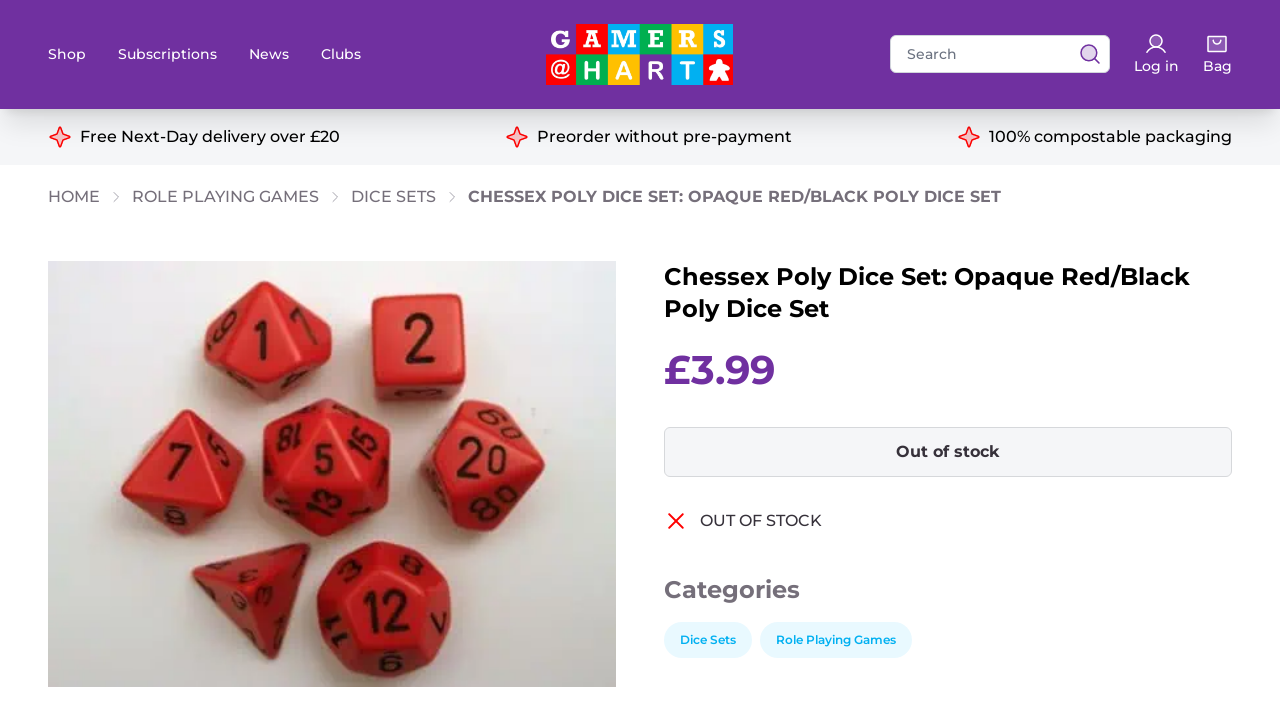

--- FILE ---
content_type: text/html; charset=UTF-8
request_url: https://gamersathart.co.uk/product/chessex-poly-dice-set-opaque-red-black-poly-dice-set/
body_size: 42763
content:
<!doctype html>
<html lang="en-GB">
<head>
<meta charset="UTF-8">
<meta name="viewport" content="width=device-width, initial-scale=1">
<meta name='robots' content='index, follow, max-image-preview:large, max-snippet:-1, max-video-preview:-1' />
<style>img:is([sizes="auto" i], [sizes^="auto," i]) { contain-intrinsic-size: 3000px 1500px }</style>
<!-- This site is optimized with the Yoast SEO plugin v26.7 - https://yoast.com/wordpress/plugins/seo/ -->
<title>Chessex Poly Dice Set: Opaque Red/Black Poly Dice Set - Gamers@Hart</title>
<link rel="canonical" href="https://gamersathart.co.uk/product/chessex-poly-dice-set-opaque-red-black-poly-dice-set/" />
<meta property="og:locale" content="en_GB" />
<meta property="og:type" content="article" />
<meta property="og:title" content="Chessex Poly Dice Set: Opaque Red/Black Poly Dice Set - Gamers@Hart" />
<meta property="og:description" content="New dice for your RPGs." />
<meta property="og:url" content="https://gamersathart.co.uk/product/chessex-poly-dice-set-opaque-red-black-poly-dice-set/" />
<meta property="og:site_name" content="Gamers@Hart" />
<meta property="article:modified_time" content="2025-12-15T15:27:59+00:00" />
<meta property="og:image" content="https://gamersathart.co.uk/wp-content/uploads/2023/01/25414-433x325-1.jpg" />
<meta property="og:image:width" content="433" />
<meta property="og:image:height" content="325" />
<meta property="og:image:type" content="image/jpeg" />
<meta name="twitter:card" content="summary_large_image" />
<script type="application/ld+json" class="yoast-schema-graph">{"@context":"https://schema.org","@graph":[{"@type":"WebPage","@id":"https://gamersathart.co.uk/product/chessex-poly-dice-set-opaque-red-black-poly-dice-set/","url":"https://gamersathart.co.uk/product/chessex-poly-dice-set-opaque-red-black-poly-dice-set/","name":"Chessex Poly Dice Set: Opaque Red/Black Poly Dice Set - Gamers@Hart","isPartOf":{"@id":"https://gamersathart.co.uk/#website"},"primaryImageOfPage":{"@id":"https://gamersathart.co.uk/product/chessex-poly-dice-set-opaque-red-black-poly-dice-set/#primaryimage"},"image":{"@id":"https://gamersathart.co.uk/product/chessex-poly-dice-set-opaque-red-black-poly-dice-set/#primaryimage"},"thumbnailUrl":"https://gamersathart.co.uk/wp-content/uploads/2023/01/25414-433x325-1.jpg","datePublished":"2023-01-30T13:20:06+00:00","dateModified":"2025-12-15T15:27:59+00:00","breadcrumb":{"@id":"https://gamersathart.co.uk/product/chessex-poly-dice-set-opaque-red-black-poly-dice-set/#breadcrumb"},"inLanguage":"en-GB","potentialAction":[{"@type":"ReadAction","target":["https://gamersathart.co.uk/product/chessex-poly-dice-set-opaque-red-black-poly-dice-set/"]}]},{"@type":"ImageObject","inLanguage":"en-GB","@id":"https://gamersathart.co.uk/product/chessex-poly-dice-set-opaque-red-black-poly-dice-set/#primaryimage","url":"https://gamersathart.co.uk/wp-content/uploads/2023/01/25414-433x325-1.jpg","contentUrl":"https://gamersathart.co.uk/wp-content/uploads/2023/01/25414-433x325-1.jpg","width":433,"height":325},{"@type":"BreadcrumbList","@id":"https://gamersathart.co.uk/product/chessex-poly-dice-set-opaque-red-black-poly-dice-set/#breadcrumb","itemListElement":[{"@type":"ListItem","position":1,"name":"Home","item":"https://gamersathart.co.uk/"},{"@type":"ListItem","position":2,"name":"Shop","item":"https://gamersathart.co.uk/shop/"},{"@type":"ListItem","position":3,"name":"Chessex Poly Dice Set: Opaque Red/Black Poly Dice Set"}]},{"@type":"WebSite","@id":"https://gamersathart.co.uk/#website","url":"https://gamersathart.co.uk/","name":"Gamers@Hart","description":"Board game preorder specialists","potentialAction":[{"@type":"SearchAction","target":{"@type":"EntryPoint","urlTemplate":"https://gamersathart.co.uk/?s={search_term_string}"},"query-input":{"@type":"PropertyValueSpecification","valueRequired":true,"valueName":"search_term_string"}}],"inLanguage":"en-GB"}]}</script>
<!-- / Yoast SEO plugin. -->
<link rel='dns-prefetch' href='//capi-automation.s3.us-east-2.amazonaws.com' />
<link rel='stylesheet' id='dashicons-css' href='https://gamersathart.co.uk/wp-includes/css/dashicons.min.css?ver=6.8.3' type='text/css' media='all' />
<link rel='stylesheet' id='thickbox-css' href='https://gamersathart.co.uk/wp-includes/js/thickbox/thickbox.css?ver=6.8.3' type='text/css' media='all' />
<style id='classic-theme-styles-inline-css' type='text/css'>
/*! This file is auto-generated */
.wp-block-button__link{color:#fff;background-color:#32373c;border-radius:9999px;box-shadow:none;text-decoration:none;padding:calc(.667em + 2px) calc(1.333em + 2px);font-size:1.125em}.wp-block-file__button{background:#32373c;color:#fff;text-decoration:none}
</style>
<style id='global-styles-inline-css' type='text/css'>
:root{--wp--preset--aspect-ratio--square: 1;--wp--preset--aspect-ratio--4-3: 4/3;--wp--preset--aspect-ratio--3-4: 3/4;--wp--preset--aspect-ratio--3-2: 3/2;--wp--preset--aspect-ratio--2-3: 2/3;--wp--preset--aspect-ratio--16-9: 16/9;--wp--preset--aspect-ratio--9-16: 9/16;--wp--preset--color--black: #000000;--wp--preset--color--cyan-bluish-gray: #abb8c3;--wp--preset--color--white: #ffffff;--wp--preset--color--pale-pink: #f78da7;--wp--preset--color--vivid-red: #cf2e2e;--wp--preset--color--luminous-vivid-orange: #ff6900;--wp--preset--color--luminous-vivid-amber: #fcb900;--wp--preset--color--light-green-cyan: #7bdcb5;--wp--preset--color--vivid-green-cyan: #00d084;--wp--preset--color--pale-cyan-blue: #8ed1fc;--wp--preset--color--vivid-cyan-blue: #0693e3;--wp--preset--color--vivid-purple: #9b51e0;--wp--preset--gradient--vivid-cyan-blue-to-vivid-purple: linear-gradient(135deg,rgba(6,147,227,1) 0%,rgb(155,81,224) 100%);--wp--preset--gradient--light-green-cyan-to-vivid-green-cyan: linear-gradient(135deg,rgb(122,220,180) 0%,rgb(0,208,130) 100%);--wp--preset--gradient--luminous-vivid-amber-to-luminous-vivid-orange: linear-gradient(135deg,rgba(252,185,0,1) 0%,rgba(255,105,0,1) 100%);--wp--preset--gradient--luminous-vivid-orange-to-vivid-red: linear-gradient(135deg,rgba(255,105,0,1) 0%,rgb(207,46,46) 100%);--wp--preset--gradient--very-light-gray-to-cyan-bluish-gray: linear-gradient(135deg,rgb(238,238,238) 0%,rgb(169,184,195) 100%);--wp--preset--gradient--cool-to-warm-spectrum: linear-gradient(135deg,rgb(74,234,220) 0%,rgb(151,120,209) 20%,rgb(207,42,186) 40%,rgb(238,44,130) 60%,rgb(251,105,98) 80%,rgb(254,248,76) 100%);--wp--preset--gradient--blush-light-purple: linear-gradient(135deg,rgb(255,206,236) 0%,rgb(152,150,240) 100%);--wp--preset--gradient--blush-bordeaux: linear-gradient(135deg,rgb(254,205,165) 0%,rgb(254,45,45) 50%,rgb(107,0,62) 100%);--wp--preset--gradient--luminous-dusk: linear-gradient(135deg,rgb(255,203,112) 0%,rgb(199,81,192) 50%,rgb(65,88,208) 100%);--wp--preset--gradient--pale-ocean: linear-gradient(135deg,rgb(255,245,203) 0%,rgb(182,227,212) 50%,rgb(51,167,181) 100%);--wp--preset--gradient--electric-grass: linear-gradient(135deg,rgb(202,248,128) 0%,rgb(113,206,126) 100%);--wp--preset--gradient--midnight: linear-gradient(135deg,rgb(2,3,129) 0%,rgb(40,116,252) 100%);--wp--preset--font-size--small: 13px;--wp--preset--font-size--medium: 20px;--wp--preset--font-size--large: 36px;--wp--preset--font-size--x-large: 42px;--wp--preset--spacing--20: 0.44rem;--wp--preset--spacing--30: 0.67rem;--wp--preset--spacing--40: 1rem;--wp--preset--spacing--50: 1.5rem;--wp--preset--spacing--60: 2.25rem;--wp--preset--spacing--70: 3.38rem;--wp--preset--spacing--80: 5.06rem;--wp--preset--shadow--natural: 6px 6px 9px rgba(0, 0, 0, 0.2);--wp--preset--shadow--deep: 12px 12px 50px rgba(0, 0, 0, 0.4);--wp--preset--shadow--sharp: 6px 6px 0px rgba(0, 0, 0, 0.2);--wp--preset--shadow--outlined: 6px 6px 0px -3px rgba(255, 255, 255, 1), 6px 6px rgba(0, 0, 0, 1);--wp--preset--shadow--crisp: 6px 6px 0px rgba(0, 0, 0, 1);}:where(.is-layout-flex){gap: 0.5em;}:where(.is-layout-grid){gap: 0.5em;}body .is-layout-flex{display: flex;}.is-layout-flex{flex-wrap: wrap;align-items: center;}.is-layout-flex > :is(*, div){margin: 0;}body .is-layout-grid{display: grid;}.is-layout-grid > :is(*, div){margin: 0;}:where(.wp-block-columns.is-layout-flex){gap: 2em;}:where(.wp-block-columns.is-layout-grid){gap: 2em;}:where(.wp-block-post-template.is-layout-flex){gap: 1.25em;}:where(.wp-block-post-template.is-layout-grid){gap: 1.25em;}.has-black-color{color: var(--wp--preset--color--black) !important;}.has-cyan-bluish-gray-color{color: var(--wp--preset--color--cyan-bluish-gray) !important;}.has-white-color{color: var(--wp--preset--color--white) !important;}.has-pale-pink-color{color: var(--wp--preset--color--pale-pink) !important;}.has-vivid-red-color{color: var(--wp--preset--color--vivid-red) !important;}.has-luminous-vivid-orange-color{color: var(--wp--preset--color--luminous-vivid-orange) !important;}.has-luminous-vivid-amber-color{color: var(--wp--preset--color--luminous-vivid-amber) !important;}.has-light-green-cyan-color{color: var(--wp--preset--color--light-green-cyan) !important;}.has-vivid-green-cyan-color{color: var(--wp--preset--color--vivid-green-cyan) !important;}.has-pale-cyan-blue-color{color: var(--wp--preset--color--pale-cyan-blue) !important;}.has-vivid-cyan-blue-color{color: var(--wp--preset--color--vivid-cyan-blue) !important;}.has-vivid-purple-color{color: var(--wp--preset--color--vivid-purple) !important;}.has-black-background-color{background-color: var(--wp--preset--color--black) !important;}.has-cyan-bluish-gray-background-color{background-color: var(--wp--preset--color--cyan-bluish-gray) !important;}.has-white-background-color{background-color: var(--wp--preset--color--white) !important;}.has-pale-pink-background-color{background-color: var(--wp--preset--color--pale-pink) !important;}.has-vivid-red-background-color{background-color: var(--wp--preset--color--vivid-red) !important;}.has-luminous-vivid-orange-background-color{background-color: var(--wp--preset--color--luminous-vivid-orange) !important;}.has-luminous-vivid-amber-background-color{background-color: var(--wp--preset--color--luminous-vivid-amber) !important;}.has-light-green-cyan-background-color{background-color: var(--wp--preset--color--light-green-cyan) !important;}.has-vivid-green-cyan-background-color{background-color: var(--wp--preset--color--vivid-green-cyan) !important;}.has-pale-cyan-blue-background-color{background-color: var(--wp--preset--color--pale-cyan-blue) !important;}.has-vivid-cyan-blue-background-color{background-color: var(--wp--preset--color--vivid-cyan-blue) !important;}.has-vivid-purple-background-color{background-color: var(--wp--preset--color--vivid-purple) !important;}.has-black-border-color{border-color: var(--wp--preset--color--black) !important;}.has-cyan-bluish-gray-border-color{border-color: var(--wp--preset--color--cyan-bluish-gray) !important;}.has-white-border-color{border-color: var(--wp--preset--color--white) !important;}.has-pale-pink-border-color{border-color: var(--wp--preset--color--pale-pink) !important;}.has-vivid-red-border-color{border-color: var(--wp--preset--color--vivid-red) !important;}.has-luminous-vivid-orange-border-color{border-color: var(--wp--preset--color--luminous-vivid-orange) !important;}.has-luminous-vivid-amber-border-color{border-color: var(--wp--preset--color--luminous-vivid-amber) !important;}.has-light-green-cyan-border-color{border-color: var(--wp--preset--color--light-green-cyan) !important;}.has-vivid-green-cyan-border-color{border-color: var(--wp--preset--color--vivid-green-cyan) !important;}.has-pale-cyan-blue-border-color{border-color: var(--wp--preset--color--pale-cyan-blue) !important;}.has-vivid-cyan-blue-border-color{border-color: var(--wp--preset--color--vivid-cyan-blue) !important;}.has-vivid-purple-border-color{border-color: var(--wp--preset--color--vivid-purple) !important;}.has-vivid-cyan-blue-to-vivid-purple-gradient-background{background: var(--wp--preset--gradient--vivid-cyan-blue-to-vivid-purple) !important;}.has-light-green-cyan-to-vivid-green-cyan-gradient-background{background: var(--wp--preset--gradient--light-green-cyan-to-vivid-green-cyan) !important;}.has-luminous-vivid-amber-to-luminous-vivid-orange-gradient-background{background: var(--wp--preset--gradient--luminous-vivid-amber-to-luminous-vivid-orange) !important;}.has-luminous-vivid-orange-to-vivid-red-gradient-background{background: var(--wp--preset--gradient--luminous-vivid-orange-to-vivid-red) !important;}.has-very-light-gray-to-cyan-bluish-gray-gradient-background{background: var(--wp--preset--gradient--very-light-gray-to-cyan-bluish-gray) !important;}.has-cool-to-warm-spectrum-gradient-background{background: var(--wp--preset--gradient--cool-to-warm-spectrum) !important;}.has-blush-light-purple-gradient-background{background: var(--wp--preset--gradient--blush-light-purple) !important;}.has-blush-bordeaux-gradient-background{background: var(--wp--preset--gradient--blush-bordeaux) !important;}.has-luminous-dusk-gradient-background{background: var(--wp--preset--gradient--luminous-dusk) !important;}.has-pale-ocean-gradient-background{background: var(--wp--preset--gradient--pale-ocean) !important;}.has-electric-grass-gradient-background{background: var(--wp--preset--gradient--electric-grass) !important;}.has-midnight-gradient-background{background: var(--wp--preset--gradient--midnight) !important;}.has-small-font-size{font-size: var(--wp--preset--font-size--small) !important;}.has-medium-font-size{font-size: var(--wp--preset--font-size--medium) !important;}.has-large-font-size{font-size: var(--wp--preset--font-size--large) !important;}.has-x-large-font-size{font-size: var(--wp--preset--font-size--x-large) !important;}
:where(.wp-block-post-template.is-layout-flex){gap: 1.25em;}:where(.wp-block-post-template.is-layout-grid){gap: 1.25em;}
:where(.wp-block-columns.is-layout-flex){gap: 2em;}:where(.wp-block-columns.is-layout-grid){gap: 2em;}
:root :where(.wp-block-pullquote){font-size: 1.5em;line-height: 1.6;}
</style>
<link rel='stylesheet' id='woof-css' href='https://gamersathart.co.uk/wp-content/plugins/woocommerce-products-filter/css/front.css?ver=1.3.7.4' type='text/css' media='all' />
<style id='woof-inline-css' type='text/css'>
.woof_products_top_panel li span, .woof_products_top_panel2 li span{background: url(https://gamersathart.co.uk/wp-content/plugins/woocommerce-products-filter/img/delete.png);background-size: 14px 14px;background-repeat: no-repeat;background-position: right;}
.woof_edit_view{
display: none;
}
</style>
<link rel='stylesheet' id='chosen-drop-down-css' href='https://gamersathart.co.uk/wp-content/plugins/woocommerce-products-filter/js/chosen/chosen.min.css?ver=1.3.7.4' type='text/css' media='all' />
<link rel='stylesheet' id='icheck-jquery-color-flat-css' href='https://gamersathart.co.uk/wp-content/plugins/woocommerce-products-filter/js/icheck/skins/flat/_all.css?ver=1.3.7.4' type='text/css' media='all' />
<link rel='stylesheet' id='icheck-jquery-color-square-css' href='https://gamersathart.co.uk/wp-content/plugins/woocommerce-products-filter/js/icheck/skins/square/_all.css?ver=1.3.7.4' type='text/css' media='all' />
<link rel='stylesheet' id='icheck-jquery-color-minimal-css' href='https://gamersathart.co.uk/wp-content/plugins/woocommerce-products-filter/js/icheck/skins/minimal/_all.css?ver=1.3.7.4' type='text/css' media='all' />
<link rel='stylesheet' id='woof_by_author_html_items-css' href='https://gamersathart.co.uk/wp-content/plugins/woocommerce-products-filter/ext/by_author/css/by_author.css?ver=1.3.7.4' type='text/css' media='all' />
<link rel='stylesheet' id='woof_by_instock_html_items-css' href='https://gamersathart.co.uk/wp-content/plugins/woocommerce-products-filter/ext/by_instock/css/by_instock.css?ver=1.3.7.4' type='text/css' media='all' />
<link rel='stylesheet' id='woof_by_onsales_html_items-css' href='https://gamersathart.co.uk/wp-content/plugins/woocommerce-products-filter/ext/by_onsales/css/by_onsales.css?ver=1.3.7.4' type='text/css' media='all' />
<link rel='stylesheet' id='woof_by_text_html_items-css' href='https://gamersathart.co.uk/wp-content/plugins/woocommerce-products-filter/ext/by_text/assets/css/front.css?ver=1.3.7.4' type='text/css' media='all' />
<link rel='stylesheet' id='woof_label_html_items-css' href='https://gamersathart.co.uk/wp-content/plugins/woocommerce-products-filter/ext/label/css/html_types/label.css?ver=1.3.7.4' type='text/css' media='all' />
<link rel='stylesheet' id='woof_select_radio_check_html_items-css' href='https://gamersathart.co.uk/wp-content/plugins/woocommerce-products-filter/ext/select_radio_check/css/html_types/select_radio_check.css?ver=1.3.7.4' type='text/css' media='all' />
<link rel='stylesheet' id='woof_sd_html_items_checkbox-css' href='https://gamersathart.co.uk/wp-content/plugins/woocommerce-products-filter/ext/smart_designer/css/elements/checkbox.css?ver=1.3.7.4' type='text/css' media='all' />
<link rel='stylesheet' id='woof_sd_html_items_radio-css' href='https://gamersathart.co.uk/wp-content/plugins/woocommerce-products-filter/ext/smart_designer/css/elements/radio.css?ver=1.3.7.4' type='text/css' media='all' />
<link rel='stylesheet' id='woof_sd_html_items_switcher-css' href='https://gamersathart.co.uk/wp-content/plugins/woocommerce-products-filter/ext/smart_designer/css/elements/switcher.css?ver=1.3.7.4' type='text/css' media='all' />
<link rel='stylesheet' id='woof_sd_html_items_color-css' href='https://gamersathart.co.uk/wp-content/plugins/woocommerce-products-filter/ext/smart_designer/css/elements/color.css?ver=1.3.7.4' type='text/css' media='all' />
<link rel='stylesheet' id='woof_sd_html_items_tooltip-css' href='https://gamersathart.co.uk/wp-content/plugins/woocommerce-products-filter/ext/smart_designer/css/tooltip.css?ver=1.3.7.4' type='text/css' media='all' />
<link rel='stylesheet' id='woof_sd_html_items_front-css' href='https://gamersathart.co.uk/wp-content/plugins/woocommerce-products-filter/ext/smart_designer/css/front.css?ver=1.3.7.4' type='text/css' media='all' />
<link rel='stylesheet' id='woof-switcher23-css' href='https://gamersathart.co.uk/wp-content/plugins/woocommerce-products-filter/css/switcher.css?ver=1.3.7.4' type='text/css' media='all' />
<link rel='stylesheet' id='woocommerce-layout-css' href='https://gamersathart.co.uk/wp-content/plugins/woocommerce/assets/css/woocommerce-layout.css?ver=10.4.3' type='text/css' media='all' />
<link rel='stylesheet' id='woocommerce-smallscreen-css' href='https://gamersathart.co.uk/wp-content/plugins/woocommerce/assets/css/woocommerce-smallscreen.css?ver=10.4.3' type='text/css' media='only screen and (max-width: 768px)' />
<link rel='stylesheet' id='woocommerce-general-css' href='https://gamersathart.co.uk/wp-content/plugins/woocommerce/assets/css/woocommerce.css?ver=10.4.3' type='text/css' media='all' />
<style id='woocommerce-inline-inline-css' type='text/css'>
.woocommerce form .form-row .required { visibility: visible; }
</style>
<link rel='stylesheet' id='wt-smart-coupon-for-woo-css' href='https://gamersathart.co.uk/wp-content/plugins/wt-smart-coupons-for-woocommerce/public/css/wt-smart-coupon-public.css?ver=2.2.6' type='text/css' media='all' />
<link rel='stylesheet' id='su-wordpress-theme-style-css' href='https://gamersathart.co.uk/wp-content/themes/stackup-theme/dist/assets/css/app.css?ver=0.1.13' type='text/css' media='all' />
<link rel='stylesheet' id='wc-pb-checkout-blocks-css' href='https://gamersathart.co.uk/wp-content/plugins/woocommerce-product-bundles/assets/css/frontend/checkout-blocks.css?ver=8.4.2' type='text/css' media='all' />
<link rel='stylesheet' id='wc_stripe_express_checkout_style-css' href='https://gamersathart.co.uk/wp-content/plugins/woocommerce-gateway-stripe/build/express-checkout.css?ver=f49792bd42ded7e3e1cb' type='text/css' media='all' />
<link rel='stylesheet' id='wc-bundle-style-css' href='https://gamersathart.co.uk/wp-content/plugins/woocommerce-product-bundles/assets/css/frontend/woocommerce.css?ver=8.4.2' type='text/css' media='all' />
<script type="text/javascript" src="https://gamersathart.co.uk/wp-includes/js/jquery/jquery.min.js?ver=3.7.1" id="jquery-core-js"></script>
<script type="text/javascript" src="https://gamersathart.co.uk/wp-includes/js/jquery/jquery-migrate.min.js?ver=3.4.1" id="jquery-migrate-js"></script>
<script type="text/javascript" id="woof-husky-js-extra">
/* <![CDATA[ */
var woof_husky_txt = {"ajax_url":"https:\/\/gamersathart.co.uk\/wp-admin\/admin-ajax.php","plugin_uri":"https:\/\/gamersathart.co.uk\/wp-content\/plugins\/woocommerce-products-filter\/ext\/by_text\/","loader":"https:\/\/gamersathart.co.uk\/wp-content\/plugins\/woocommerce-products-filter\/ext\/by_text\/assets\/img\/ajax-loader.gif","not_found":"Nothing found!","prev":"Prev","next":"Next","site_link":"https:\/\/gamersathart.co.uk","default_data":{"placeholder":"","behavior":"title_or_content_or_excerpt","search_by_full_word":"0","autocomplete":1,"how_to_open_links":"0","taxonomy_compatibility":"0","sku_compatibility":"1","custom_fields":"","search_desc_variant":"0","view_text_length":"10","min_symbols":"3","max_posts":"10","image":"","notes_for_customer":"","template":"","max_open_height":"300","page":0}};
/* ]]> */
</script>
<script type="text/javascript" src="https://gamersathart.co.uk/wp-content/plugins/woocommerce-products-filter/ext/by_text/assets/js/husky.js?ver=1.3.7.4" id="woof-husky-js"></script>
<script type="text/javascript" src="https://gamersathart.co.uk/wp-content/plugins/woocommerce/assets/js/jquery-blockui/jquery.blockUI.min.js?ver=2.7.0-wc.10.4.3" id="wc-jquery-blockui-js" defer="defer" data-wp-strategy="defer"></script>
<script type="text/javascript" id="wc-add-to-cart-js-extra">
/* <![CDATA[ */
var wc_add_to_cart_params = {"ajax_url":"\/wp-admin\/admin-ajax.php","wc_ajax_url":"\/?wc-ajax=%%endpoint%%","i18n_view_cart":"View basket","cart_url":"https:\/\/gamersathart.co.uk\/cart\/","is_cart":"","cart_redirect_after_add":"no"};
/* ]]> */
</script>
<script type="text/javascript" src="https://gamersathart.co.uk/wp-content/plugins/woocommerce/assets/js/frontend/add-to-cart.min.js?ver=10.4.3" id="wc-add-to-cart-js" defer="defer" data-wp-strategy="defer"></script>
<script type="text/javascript" id="wc-single-product-js-extra">
/* <![CDATA[ */
var wc_single_product_params = {"i18n_required_rating_text":"Please select a rating","i18n_rating_options":["1 of 5 stars","2 of 5 stars","3 of 5 stars","4 of 5 stars","5 of 5 stars"],"i18n_product_gallery_trigger_text":"View full-screen image gallery","review_rating_required":"yes","flexslider":{"rtl":false,"animation":"slide","smoothHeight":true,"directionNav":false,"controlNav":"thumbnails","slideshow":false,"animationSpeed":500,"animationLoop":false,"allowOneSlide":false},"zoom_enabled":"","zoom_options":[],"photoswipe_enabled":"","photoswipe_options":{"shareEl":false,"closeOnScroll":false,"history":false,"hideAnimationDuration":0,"showAnimationDuration":0},"flexslider_enabled":""};
/* ]]> */
</script>
<script type="text/javascript" src="https://gamersathart.co.uk/wp-content/plugins/woocommerce/assets/js/frontend/single-product.min.js?ver=10.4.3" id="wc-single-product-js" defer="defer" data-wp-strategy="defer"></script>
<script type="text/javascript" src="https://gamersathart.co.uk/wp-content/plugins/woocommerce/assets/js/js-cookie/js.cookie.min.js?ver=2.1.4-wc.10.4.3" id="wc-js-cookie-js" defer="defer" data-wp-strategy="defer"></script>
<script type="text/javascript" id="woocommerce-js-extra">
/* <![CDATA[ */
var woocommerce_params = {"ajax_url":"\/wp-admin\/admin-ajax.php","wc_ajax_url":"\/?wc-ajax=%%endpoint%%","i18n_password_show":"Show password","i18n_password_hide":"Hide password"};
/* ]]> */
</script>
<script type="text/javascript" src="https://gamersathart.co.uk/wp-content/plugins/woocommerce/assets/js/frontend/woocommerce.min.js?ver=10.4.3" id="woocommerce-js" defer="defer" data-wp-strategy="defer"></script>
<script type="text/javascript" id="wt-smart-coupon-for-woo-js-extra">
/* <![CDATA[ */
var WTSmartCouponOBJ = {"ajaxurl":"https:\/\/gamersathart.co.uk\/wp-admin\/admin-ajax.php","wc_ajax_url":"https:\/\/gamersathart.co.uk\/?wc-ajax=","nonces":{"public":"14d2d6379c","apply_coupon":"6619d96511"},"labels":{"please_wait":"Please wait...","choose_variation":"Please choose a variation","error":"Error !!!"},"shipping_method":[],"payment_method":"","is_cart":""};
/* ]]> */
</script>
<script type="text/javascript" src="https://gamersathart.co.uk/wp-content/plugins/wt-smart-coupons-for-woocommerce/public/js/wt-smart-coupon-public.js?ver=2.2.6" id="wt-smart-coupon-for-woo-js"></script>
<link rel="https://api.w.org/" href="https://gamersathart.co.uk/wp-json/" /><link rel="alternate" title="JSON" type="application/json" href="https://gamersathart.co.uk/wp-json/wp/v2/product/40186" /><link rel="EditURI" type="application/rsd+xml" title="RSD" href="https://gamersathart.co.uk/xmlrpc.php?rsd" />
<meta name="generator" content="WordPress 6.8.3" />
<meta name="generator" content="WooCommerce 10.4.3" />
<link rel='shortlink' href='https://gamersathart.co.uk/?p=40186' />
<link rel="alternate" title="oEmbed (JSON)" type="application/json+oembed" href="https://gamersathart.co.uk/wp-json/oembed/1.0/embed?url=https%3A%2F%2Fgamersathart.co.uk%2Fproduct%2Fchessex-poly-dice-set-opaque-red-black-poly-dice-set%2F" />
<link rel="alternate" title="oEmbed (XML)" type="text/xml+oembed" href="https://gamersathart.co.uk/wp-json/oembed/1.0/embed?url=https%3A%2F%2Fgamersathart.co.uk%2Fproduct%2Fchessex-poly-dice-set-opaque-red-black-poly-dice-set%2F&#038;format=xml" />
<style>
.new-release-notice {
background-color: red;
color: white;
font-size: 16px;
font-weight: bold;
padding: 10px;
text-align: center;
position: absolute;
top: 10px;
left: 50%;
transform: translateX(-50%);
z-index: 100;
width: 90%;
border-radius: 5px;
}
</style>
<noscript><style>.woocommerce-product-gallery{ opacity: 1 !important; }</style></noscript>
<script  type="text/javascript">
!function(f,b,e,v,n,t,s){if(f.fbq)return;n=f.fbq=function(){n.callMethod?
n.callMethod.apply(n,arguments):n.queue.push(arguments)};if(!f._fbq)f._fbq=n;
n.push=n;n.loaded=!0;n.version='2.0';n.queue=[];t=b.createElement(e);t.async=!0;
t.src=v;s=b.getElementsByTagName(e)[0];s.parentNode.insertBefore(t,s)}(window,
document,'script','https://connect.facebook.net/en_US/fbevents.js');
</script>
<!-- WooCommerce Facebook Integration Begin -->
<script  type="text/javascript">
fbq('init', '573748603183254', {}, {
"agent": "woocommerce_6-10.4.3-3.5.15"
});
document.addEventListener( 'DOMContentLoaded', function() {
// Insert placeholder for events injected when a product is added to the cart through AJAX.
document.body.insertAdjacentHTML( 'beforeend', '<div class=\"wc-facebook-pixel-event-placeholder\"></div>' );
}, false );
</script>
<!-- WooCommerce Facebook Integration End -->
<link rel="icon" href="https://gamersathart.co.uk/wp-content/uploads/2023/09/cropped-logo-32x32.png" sizes="32x32" />
<link rel="icon" href="https://gamersathart.co.uk/wp-content/uploads/2023/09/cropped-logo-192x192.png" sizes="192x192" />
<link rel="apple-touch-icon" href="https://gamersathart.co.uk/wp-content/uploads/2023/09/cropped-logo-180x180.png" />
<meta name="msapplication-TileImage" content="https://gamersathart.co.uk/wp-content/uploads/2023/09/cropped-logo-270x270.png" />
<noscript>
<link href="https://gamersathart.co.uk/wp-content/themes/stackup-theme/dist/assets/css/no-js.css" rel="stylesheet" />
</noscript>
<!-- @TODO: Remove in place of NPM -->
<link rel="stylesheet" href="https://cdn.plyr.io/3.7.3/plyr.css" />
<script src="https://cdn.plyr.io/3.7.3/plyr.js"></script>
<!-- Chargebee -->
<script src="https://js.chargebee.com/v2/chargebee.js" data-cb-site="gamers"></script>
</head>
<body data-controller="quickshop" class="wp-singular product-template-default single single-product postid-40186 wp-theme-stackup-theme antialiased theme-stackup-theme woocommerce woocommerce-page woocommerce-no-js">
<header class="sticky top-0 z-50 shadow-xl bg-brand-charlie" data-controller="mega-menu" data-mega-menu-active-class="is-active">
<div class="bg-brand-alpha py-3 lg:py-6 relative">
<nav class="l-container relative flex items-center justify-between" aria-label="Global">
<div class="grid grid-cols-12 w-full items-center">
<div class="col-span-4 flex items-center">
<div class="flex items-center lg:justify-between w-full lg:w-auto">
<div class="-mr-2 flex items-center lg:hidden">
<button type="button" class="menu-trigger-js relative z-40 inline-flex items-center justify-center text-white focus:outline-none focus:ring-2 focus-ring-inset focus:ring-white" aria-expanded="false">
<span class="sr-only">Open main menu</span>
<svg class="h-6 w-6" xmlns="http://www.w3.org/2000/svg" fill="none" viewBox="0 0 24 24" stroke="currentColor" aria-hidden="true">
<path stroke-linecap="round" stroke-linejoin="round" stroke-width="2" d="M4 6h16M4 12h16M4 18h16" />
</svg>
</button>
</div>
<a href="#" class="search-trigger-js text-sm font-medium text-white hover:text-gray-300 ml-4 sm:ml-6 md:ml-8 lg:ml-12 lg:hidden">
<svg width="24" height="24" viewBox="0 0 24 24" fill="none" xmlns="http://www.w3.org/2000/svg">
<path opacity="0.2" d="M10.875 18.75C15.2242 18.75 18.75 15.2242 18.75 10.875C18.75 6.52576 15.2242 3 10.875 3C6.52576 3 3 6.52576 3 10.875C3 15.2242 6.52576 18.75 10.875 18.75Z" fill="white" />
<path d="M10.875 18.75C15.2242 18.75 18.75 15.2242 18.75 10.875C18.75 6.52576 15.2242 3 10.875 3C6.52576 3 3 6.52576 3 10.875C3 15.2242 6.52576 18.75 10.875 18.75Z" stroke="white" stroke-width="1.5" stroke-linecap="round" stroke-linejoin="round" />
<path d="M16.4438 16.4437L21 21" stroke="white" stroke-width="1.5" stroke-linecap="round" stroke-linejoin="round" />
</svg>                  <span class="sr-only">Search</span>
</a>
</div>
<div class="hidden space-x-8 lg:flex">
<a href="https://gamersathart.co.uk/shop" class="text-sm font-medium text-white hover:text-gray-300" data-action="click->mega-menu#toggleMenu">
Shop                      </a>
<a href="https://gamersathart.co.uk/subscriptions" class="text-sm font-medium text-white hover:text-gray-300" >
Subscriptions                      </a>
<a href="https://gamersathart.co.uk/latest-news" class="text-sm font-medium text-white hover:text-gray-300" >
News                      </a>
<a href="https://gamersathart.co.uk/supporting-maths-through-gaming/" class="text-sm font-medium text-white hover:text-gray-300" >
Clubs                      </a>
</div>
</div>
<div class="col-span-4 flex justify-center">
<a href="https://gamersathart.co.uk">
<img src="https://gamersathart.co.uk/wp-content/themes/stackup-theme/static/img/logo.png" alt="Logo" loading="lazy" width="187" />
</a>
</div>
<div class="col-span-4">
<div class="max-w-lg w-full flex space-x-6 items-center justify-end">
<div data-search-ajax-url-value="https://gamersathart.co.uk/wp-admin/admin-ajax.php" data-action="search:click:outside->modal#clickOutside"  data-controller="search" class="search  search--header" >
<form role="search" method="get" id="searchform" class="search__form " action="https://gamersathart.co.uk">
<div class="relative">
<label class="screen-reader-text" for="s">Search for:</label>
<input data-search-target="input" data-action="input->search#handleSearch" placeholder="Search" type="text" value="" name="s" id="s" class="block w-full px-4 py-2 border border-gray-300 rounded-md leading-5 bg-white placeholder-gray-500 focus:outline-none focus:placeholder-gray-400 focus:ring-1 focus:ring-indigo-500 focus:border-indigo-500 sm:text-sm">
<button type="submit" class="absolute inset-y-0 right-2 pl-3 flex items-center z-10" aria-label="View search results">
<svg width="24" height="24" viewBox="0 0 16 16" fill="none" xmlns="http://www.w3.org/2000/svg">
<path opacity="0.2" d="M7.25 12.5C10.1495 12.5 12.5 10.1495 12.5 7.25C12.5 4.35051 10.1495 2 7.25 2C4.35051 2 2 4.35051 2 7.25C2 10.1495 4.35051 12.5 7.25 12.5Z" fill="#7030A0"></path>
<path d="M7.25 12.5C10.1495 12.5 12.5 10.1495 12.5 7.25C12.5 4.35051 10.1495 2 7.25 2C4.35051 2 2 4.35051 2 7.25C2 10.1495 4.35051 12.5 7.25 12.5Z" stroke="#7030A0" stroke-linecap="round" stroke-linejoin="round"></path>
<path d="M10.9624 10.9625L13.9999 14" stroke="#7030A0" stroke-linecap="round" stroke-linejoin="round"></path>
</svg>
</button>
</div>
</form>
<div class="search__quick-results-wrap opacity-0">
<div class="search__quick-results" data-search-target="quickResults">
</div>
</div>
</div>
<a href="/my-account" class="text-sm font-medium text-white hover:text-gray-300 flex flex-col items-center justify-center">
<svg width="24" height="24" viewBox="0 0 24 24" fill="none" xmlns="http://www.w3.org/2000/svg">
<path opacity="0.2" d="M12 15C15.3137 15 18 12.3137 18 9C18 5.68629 15.3137 3 12 3C8.68629 3 6 5.68629 6 9C6 12.3137 8.68629 15 12 15Z" fill="white" />
<path d="M12 15C15.3137 15 18 12.3137 18 9C18 5.68629 15.3137 3 12 3C8.68629 3 6 5.68629 6 9C6 12.3137 8.68629 15 12 15Z" stroke="white" stroke-width="1.5" stroke-miterlimit="10" />
<path d="M2.90625 20.25C3.82775 18.6536 5.15328 17.3278 6.74958 16.4061C8.34588 15.4844 10.1567 14.9991 12 14.9991C13.8433 14.9991 15.6541 15.4844 17.2504 16.4061C18.8467 17.3278 20.1722 18.6536 21.0938 20.25" stroke="white" stroke-width="1.5" stroke-linecap="round" stroke-linejoin="round" />
</svg>                <span class="sr-only lg:not-sr-only">
Log in
</span>
</a>
<a href="/cart" class="text-sm font-medium text-white hover:text-gray-300 relative flex flex-col items-center justify-center">
<svg width="24" height="24" viewBox="0 0 24 24" fill="none" xmlns="http://www.w3.org/2000/svg">
<path opacity="0.2" d="M20.25 4.5H3.75C3.33579 4.5 3 4.83579 3 5.25V18.75C3 19.1642 3.33579 19.5 3.75 19.5H20.25C20.6642 19.5 21 19.1642 21 18.75V5.25C21 4.83579 20.6642 4.5 20.25 4.5Z" fill="white" />
<path d="M20.25 4.5H3.75C3.33579 4.5 3 4.83579 3 5.25V18.75C3 19.1642 3.33579 19.5 3.75 19.5H20.25C20.6642 19.5 21 19.1642 21 18.75V5.25C21 4.83579 20.6642 4.5 20.25 4.5Z" stroke="white" stroke-width="1.5" stroke-linecap="round" stroke-linejoin="round" />
<path d="M15.75 8.25C15.75 9.24456 15.3549 10.1984 14.6517 10.9017C13.9484 11.6049 12.9946 12 12 12C11.0054 12 10.0516 11.6049 9.34835 10.9017C8.64509 10.1984 8.25 9.24456 8.25 8.25" stroke="white" stroke-width="1.5" stroke-linecap="round" stroke-linejoin="round" />
</svg>                
<span class="sr-only lg:not-sr-only">Bag</span>
</a>
</div>
</div>
</div>
</nav>
<div class="mega-menu gh-woocommerce" data-mega-menu-target="panel">
<div class="l-container grid grid-cols-12 gap-8">
<div class="col-span-6">
<h2 class="pb-2 border-b-2 border-b-brand-delta text-brand-alpha font-semibold">
Shop By Categories
</h2>
<ul class="grid grid-cols-6 gap-4 mt-6">
<li class="col-span-3">
<a class="hover:underline" href="https://gamersathart.co.uk/product-category/preorders/">
Preorders                </a>
</li>
<li class="col-span-3">
<a class="hover:underline" href="https://gamersathart.co.uk/product-category/rare-and-out-of-print/">
Rare and Out of Print                </a>
</li>
<li class="col-span-3">
<a class="hover:underline" href="https://gamersathart.co.uk/product-category/board-card-games/">
Board &amp; Card Games                </a>
</li>
<li class="col-span-3">
<a class="hover:underline" href="https://gamersathart.co.uk/product-category/books/">
Books                </a>
</li>
<li class="col-span-3">
<a class="hover:underline" href="https://gamersathart.co.uk/product-category/collectible-card-games/">
Collectible Card Games                </a>
</li>
<li class="col-span-3">
<a class="hover:underline" href="https://gamersathart.co.uk/product-category/geeky-merch/">
Geeky Merch                </a>
</li>
<li class="col-span-3">
<a class="hover:underline" href="https://gamersathart.co.uk/product-category/living-card-games/">
Living Card Games                </a>
</li>
<li class="col-span-3">
<a class="hover:underline" href="https://gamersathart.co.uk/product-category/miniatures/">
Wargames &amp; Miniatures                </a>
</li>
<li class="col-span-3">
<a class="hover:underline" href="https://gamersathart.co.uk/product-category/paints/">
Paints                </a>
</li>
<li class="col-span-3">
<a class="hover:underline" href="https://gamersathart.co.uk/product-category/party-games/">
Party Games                </a>
</li>
<li class="col-span-3">
<a class="hover:underline" href="https://gamersathart.co.uk/product-category/role-playing-games/">
Role Playing Games                </a>
</li>
<li class="col-span-3">
<a class="hover:underline" href="https://gamersathart.co.uk/product-category/sundries/">
Sundries                </a>
</li>
</ul>
</div>
<div class="col-span-3">
<h2 class="pb-2 border-b-2 border-b-brand-delta text-brand-alpha font-semibold">
Hart's Recommendations
</h2>
<ul class="mt-6">
<li class="mb-4 last-of-type:mb-0">
<a class="hover:underline" href="https://gamersathart.co.uk/product-category/educational/">
Educational                </a>
</li>
<li class="mb-4 last-of-type:mb-0">
<a class="hover:underline" href="https://gamersathart.co.uk/product-category/great-for-families/">
Great for Families                </a>
</li>
<li class="mb-4 last-of-type:mb-0">
<a class="hover:underline" href="https://gamersathart.co.uk/product-category/board-card-games/board-games/ideal-for-two-players/">
Ideal for Two Players                </a>
</li>
</ul>
</div>
</div>
</div>    </div>
<div data-search-ajax-url-value="https://gamersathart.co.uk/wp-admin/admin-ajax.php" data-action="search:click:outside->modal#clickOutside"  data-controller="search" class="search  search--mobile search--hidden" >
<form role="search" method="get" id="searchform" class="search__form " action="https://gamersathart.co.uk">
<div class="relative">
<label class="screen-reader-text" for="s">Search for:</label>
<input data-search-target="input" data-action="input->search#handleSearch" placeholder="Search" type="text" value="" name="s" id="s" class="block w-full px-4 py-2 border border-gray-300 rounded-md leading-5 bg-white placeholder-gray-500 focus:outline-none focus:placeholder-gray-400 focus:ring-1 focus:ring-indigo-500 focus:border-indigo-500 sm:text-sm">
<button type="submit" class="absolute inset-y-0 right-2 pl-3 flex items-center z-10" aria-label="View search results">
<svg width="24" height="24" viewBox="0 0 16 16" fill="none" xmlns="http://www.w3.org/2000/svg">
<path opacity="0.2" d="M7.25 12.5C10.1495 12.5 12.5 10.1495 12.5 7.25C12.5 4.35051 10.1495 2 7.25 2C4.35051 2 2 4.35051 2 7.25C2 10.1495 4.35051 12.5 7.25 12.5Z" fill="#7030A0"></path>
<path d="M7.25 12.5C10.1495 12.5 12.5 10.1495 12.5 7.25C12.5 4.35051 10.1495 2 7.25 2C4.35051 2 2 4.35051 2 7.25C2 10.1495 4.35051 12.5 7.25 12.5Z" stroke="#7030A0" stroke-linecap="round" stroke-linejoin="round"></path>
<path d="M10.9624 10.9625L13.9999 14" stroke="#7030A0" stroke-linecap="round" stroke-linejoin="round"></path>
</svg>
</button>
</div>
</form>
<div class="search__quick-results-wrap opacity-0">
<div class="search__quick-results" data-search-target="quickResults">
</div>
</div>
</div>
<div class="mob-menu mob-menu-closed w-11/12 h-screen fixed z-[150] top-0 inset-x-0 transition transform origin-left md:hidden">
<div class="bg-white h-full ring-1 ring-white ring-opacity-5 overflow-hidden shadow-xl">
<div class="px-5 py-4 flex items-center justify-between relative top-3">
<div class="-mr-2">
<button type="button" class="menu-trigger-js bg-white inline-flex items-center justify-center text-black focus:outline-none focus:ring-2 focus:ring-inset focus:ring-indigo-600">
<span class="sr-only">Close menu</span>
<svg class="h-6 w-6" xmlns="http://www.w3.org/2000/svg" fill="none" viewBox="0 0 24 24" stroke="currentColor" aria-hidden="true">
<path stroke-linecap="round" stroke-linejoin="round" stroke-width="2" d="M6 18L18 6M6 6l12 12" />
</svg>
</button>
</div>
</div>
<div class="pt-5 pb-6 overflow-y-auto mob-menu-wrap">
<ul class="px-5">
<li>
<a class="mb-5 pb-3.5 flex items-center font-bold mob-menu__submenu gap-x-2.5 js-accordion" href=" https://gamersathart.co.uk/shop">
Shop                                              <span class="pointer-events-none" />
<svg width="12" height="7" viewBox="0 0 12 7" fill="none" xmlns="http://www.w3.org/2000/svg">
<path d="M11 1L6 6L1 1H11Z" stroke="#7030A0" stroke-linecap="round" stroke-linejoin="round" />
</svg>                        </span>
</a>
<!-- Show a sub list for the shop -->
<div class="mob-menu__inner">
<div class="mb-8">
<p class="font-bold mb-6">Shop By Categories</p>
<ul class="space-y-6">
<li>
<a href="https://gamersathart.co.uk/product-category/preorders/">
Preorders                                </a>
</li>
<li>
<a href="https://gamersathart.co.uk/product-category/rare-and-out-of-print/">
Rare and Out of Print                                </a>
</li>
<li>
<a href="https://gamersathart.co.uk/product-category/board-card-games/">
Board &amp; Card Games                                </a>
</li>
<li>
<a href="https://gamersathart.co.uk/product-category/books/">
Books                                </a>
</li>
<li>
<a href="https://gamersathart.co.uk/product-category/collectible-card-games/">
Collectible Card Games                                </a>
</li>
<li>
<a href="https://gamersathart.co.uk/product-category/geeky-merch/">
Geeky Merch                                </a>
</li>
<li>
<a href="https://gamersathart.co.uk/product-category/living-card-games/">
Living Card Games                                </a>
</li>
<li>
<a href="https://gamersathart.co.uk/product-category/miniatures/">
Wargames &amp; Miniatures                                </a>
</li>
<li>
<a href="https://gamersathart.co.uk/product-category/paints/">
Paints                                </a>
</li>
<li>
<a href="https://gamersathart.co.uk/product-category/party-games/">
Party Games                                </a>
</li>
<li>
<a href="https://gamersathart.co.uk/product-category/role-playing-games/">
Role Playing Games                                </a>
</li>
<li>
<a href="https://gamersathart.co.uk/product-category/sundries/">
Sundries                                </a>
</li>
</ul>
</div>
<div class="mb-8">
<p class="font-bold mb-6">Hart's Recommendations</p>
<ul class="space-y-6">
<li>
<a href="https://gamersathart.co.uk/product-category/educational/">
Educational                                </a>
</li>
<li>
<a href="https://gamersathart.co.uk/product-category/great-for-families/">
Great for Families                                </a>
</li>
<li>
<a href="https://gamersathart.co.uk/product-category/board-card-games/board-games/ideal-for-two-players/">
Ideal for Two Players                                </a>
</li>
</ul>
</div>
</div>
</li>
<li>
<a class="mb-5 pb-3.5 flex items-center font-bold " href=" https://gamersathart.co.uk/subscriptions">
Subscriptions                                          </a>
<!-- Show a sub list for the shop -->
<div class="mob-menu__inner">
</div>
</li>
<li>
<a class="mb-5 pb-3.5 flex items-center font-bold " href=" https://gamersathart.co.uk/latest-news">
News                                          </a>
<!-- Show a sub list for the shop -->
<div class="mob-menu__inner">
</div>
</li>
<li>
<a class="mb-5 pb-3.5 flex items-center font-bold " href=" https://gamersathart.co.uk/supporting-maths-through-gaming/">
Clubs                                          </a>
<!-- Show a sub list for the shop -->
<div class="mob-menu__inner">
</div>
</li>
</ul>
</div>
</div>
</div>
</header>
<div class="usp-banner bg-brand-charlie py-4 hidden lg:block">
<div class="l-container flex justify-between">
<div class="col-span-4 flex items-center space-x-2">
<svg width="24" height="24" viewBox="0 0 16 16" fill="none" xmlns="http://www.w3.org/2000/svg">
<path opacity="0.2" d="M9.91878 10.2188L8.46878 14.2063C8.43326 14.302 8.36931 14.3845 8.28552 14.4428C8.20172 14.5011 8.1021 14.5323 8.00003 14.5323C7.89796 14.5323 7.79834 14.5011 7.71455 14.4428C7.63075 14.3845 7.5668 14.302 7.53128 14.2063L6.08128 10.2188C6.05596 10.15 6.01602 10.0876 5.96422 10.0358C5.91243 9.98404 5.85001 9.94411 5.78128 9.91878L1.79378 8.46878C1.69809 8.43326 1.61557 8.36931 1.55729 8.28552C1.49901 8.20172 1.46777 8.1021 1.46777 8.00003C1.46777 7.89796 1.49901 7.79834 1.55729 7.71455C1.61557 7.63075 1.69809 7.5668 1.79378 7.53128L5.78128 6.08128C5.85001 6.05596 5.91243 6.01602 5.96422 5.96422C6.01602 5.91243 6.05596 5.85001 6.08128 5.78128L7.53128 1.79378C7.5668 1.69809 7.63075 1.61557 7.71455 1.55729C7.79834 1.49901 7.89796 1.46777 8.00003 1.46777C8.1021 1.46777 8.20172 1.49901 8.28552 1.55729C8.36931 1.61557 8.43326 1.69809 8.46878 1.79378L9.91878 5.78128C9.94411 5.85001 9.98404 5.91243 10.0358 5.96422C10.0876 6.01602 10.15 6.05596 10.2188 6.08128L14.2063 7.53128C14.302 7.5668 14.3845 7.63075 14.4428 7.71455C14.5011 7.79834 14.5323 7.89796 14.5323 8.00003C14.5323 8.1021 14.5011 8.20172 14.4428 8.28552C14.3845 8.36931 14.302 8.43326 14.2063 8.46878L10.2188 9.91878C10.15 9.94411 10.0876 9.98404 10.0358 10.0358C9.98404 10.0876 9.94411 10.15 9.91878 10.2188Z" fill="#FE0000" />
<path d="M9.91878 10.2188L8.46878 14.2063C8.43326 14.302 8.36931 14.3845 8.28552 14.4428C8.20172 14.5011 8.1021 14.5323 8.00003 14.5323C7.89796 14.5323 7.79834 14.5011 7.71455 14.4428C7.63075 14.3845 7.5668 14.302 7.53128 14.2063L6.08128 10.2188C6.05596 10.15 6.01602 10.0876 5.96422 10.0358C5.91243 9.98404 5.85001 9.94411 5.78128 9.91878L1.79378 8.46878C1.69809 8.43326 1.61557 8.36931 1.55729 8.28552C1.49901 8.20172 1.46777 8.1021 1.46777 8.00003C1.46777 7.89796 1.49901 7.79834 1.55729 7.71455C1.61557 7.63075 1.69809 7.5668 1.79378 7.53128L5.78128 6.08128C5.85001 6.05596 5.91243 6.01602 5.96422 5.96422C6.01602 5.91243 6.05596 5.85001 6.08128 5.78128L7.53128 1.79378C7.5668 1.69809 7.63075 1.61557 7.71455 1.55729C7.79834 1.49901 7.89796 1.46777 8.00003 1.46777C8.1021 1.46777 8.20172 1.49901 8.28552 1.55729C8.36931 1.61557 8.43326 1.69809 8.46878 1.79378L9.91878 5.78128C9.94411 5.85001 9.98404 5.91243 10.0358 5.96422C10.0876 6.01602 10.15 6.05596 10.2188 6.08128L14.2063 7.53128C14.302 7.5668 14.3845 7.63075 14.4428 7.71455C14.5011 7.79834 14.5323 7.89796 14.5323 8.00003C14.5323 8.1021 14.5011 8.20172 14.4428 8.28552C14.3845 8.36931 14.302 8.43326 14.2063 8.46878L10.2188 9.91878C10.15 9.94411 10.0876 9.98404 10.0358 10.0358C9.98404 10.0876 9.94411 10.15 9.91878 10.2188V10.2188Z" stroke="#FE0000" stroke-linecap="round" stroke-linejoin="round" />
</svg>          <p>
<a href="https://gamersathart.co.uk/refund-and-shipping-policy/">
Free Next-Day delivery over £20              </a>
</p>
</div>
<div class="col-span-4 flex items-center space-x-2">
<svg width="24" height="24" viewBox="0 0 16 16" fill="none" xmlns="http://www.w3.org/2000/svg">
<path opacity="0.2" d="M9.91878 10.2188L8.46878 14.2063C8.43326 14.302 8.36931 14.3845 8.28552 14.4428C8.20172 14.5011 8.1021 14.5323 8.00003 14.5323C7.89796 14.5323 7.79834 14.5011 7.71455 14.4428C7.63075 14.3845 7.5668 14.302 7.53128 14.2063L6.08128 10.2188C6.05596 10.15 6.01602 10.0876 5.96422 10.0358C5.91243 9.98404 5.85001 9.94411 5.78128 9.91878L1.79378 8.46878C1.69809 8.43326 1.61557 8.36931 1.55729 8.28552C1.49901 8.20172 1.46777 8.1021 1.46777 8.00003C1.46777 7.89796 1.49901 7.79834 1.55729 7.71455C1.61557 7.63075 1.69809 7.5668 1.79378 7.53128L5.78128 6.08128C5.85001 6.05596 5.91243 6.01602 5.96422 5.96422C6.01602 5.91243 6.05596 5.85001 6.08128 5.78128L7.53128 1.79378C7.5668 1.69809 7.63075 1.61557 7.71455 1.55729C7.79834 1.49901 7.89796 1.46777 8.00003 1.46777C8.1021 1.46777 8.20172 1.49901 8.28552 1.55729C8.36931 1.61557 8.43326 1.69809 8.46878 1.79378L9.91878 5.78128C9.94411 5.85001 9.98404 5.91243 10.0358 5.96422C10.0876 6.01602 10.15 6.05596 10.2188 6.08128L14.2063 7.53128C14.302 7.5668 14.3845 7.63075 14.4428 7.71455C14.5011 7.79834 14.5323 7.89796 14.5323 8.00003C14.5323 8.1021 14.5011 8.20172 14.4428 8.28552C14.3845 8.36931 14.302 8.43326 14.2063 8.46878L10.2188 9.91878C10.15 9.94411 10.0876 9.98404 10.0358 10.0358C9.98404 10.0876 9.94411 10.15 9.91878 10.2188Z" fill="#FE0000" />
<path d="M9.91878 10.2188L8.46878 14.2063C8.43326 14.302 8.36931 14.3845 8.28552 14.4428C8.20172 14.5011 8.1021 14.5323 8.00003 14.5323C7.89796 14.5323 7.79834 14.5011 7.71455 14.4428C7.63075 14.3845 7.5668 14.302 7.53128 14.2063L6.08128 10.2188C6.05596 10.15 6.01602 10.0876 5.96422 10.0358C5.91243 9.98404 5.85001 9.94411 5.78128 9.91878L1.79378 8.46878C1.69809 8.43326 1.61557 8.36931 1.55729 8.28552C1.49901 8.20172 1.46777 8.1021 1.46777 8.00003C1.46777 7.89796 1.49901 7.79834 1.55729 7.71455C1.61557 7.63075 1.69809 7.5668 1.79378 7.53128L5.78128 6.08128C5.85001 6.05596 5.91243 6.01602 5.96422 5.96422C6.01602 5.91243 6.05596 5.85001 6.08128 5.78128L7.53128 1.79378C7.5668 1.69809 7.63075 1.61557 7.71455 1.55729C7.79834 1.49901 7.89796 1.46777 8.00003 1.46777C8.1021 1.46777 8.20172 1.49901 8.28552 1.55729C8.36931 1.61557 8.43326 1.69809 8.46878 1.79378L9.91878 5.78128C9.94411 5.85001 9.98404 5.91243 10.0358 5.96422C10.0876 6.01602 10.15 6.05596 10.2188 6.08128L14.2063 7.53128C14.302 7.5668 14.3845 7.63075 14.4428 7.71455C14.5011 7.79834 14.5323 7.89796 14.5323 8.00003C14.5323 8.1021 14.5011 8.20172 14.4428 8.28552C14.3845 8.36931 14.302 8.43326 14.2063 8.46878L10.2188 9.91878C10.15 9.94411 10.0876 9.98404 10.0358 10.0358C9.98404 10.0876 9.94411 10.15 9.91878 10.2188V10.2188Z" stroke="#FE0000" stroke-linecap="round" stroke-linejoin="round" />
</svg>          <p>
<a href="https://gamersathart.co.uk/about-us/preorders-and-restocks-understanding-our-process/">
Preorder without pre-payment              </a>
</p>
</div>
<div class="col-span-4 flex items-center space-x-2">
<svg width="24" height="24" viewBox="0 0 16 16" fill="none" xmlns="http://www.w3.org/2000/svg">
<path opacity="0.2" d="M9.91878 10.2188L8.46878 14.2063C8.43326 14.302 8.36931 14.3845 8.28552 14.4428C8.20172 14.5011 8.1021 14.5323 8.00003 14.5323C7.89796 14.5323 7.79834 14.5011 7.71455 14.4428C7.63075 14.3845 7.5668 14.302 7.53128 14.2063L6.08128 10.2188C6.05596 10.15 6.01602 10.0876 5.96422 10.0358C5.91243 9.98404 5.85001 9.94411 5.78128 9.91878L1.79378 8.46878C1.69809 8.43326 1.61557 8.36931 1.55729 8.28552C1.49901 8.20172 1.46777 8.1021 1.46777 8.00003C1.46777 7.89796 1.49901 7.79834 1.55729 7.71455C1.61557 7.63075 1.69809 7.5668 1.79378 7.53128L5.78128 6.08128C5.85001 6.05596 5.91243 6.01602 5.96422 5.96422C6.01602 5.91243 6.05596 5.85001 6.08128 5.78128L7.53128 1.79378C7.5668 1.69809 7.63075 1.61557 7.71455 1.55729C7.79834 1.49901 7.89796 1.46777 8.00003 1.46777C8.1021 1.46777 8.20172 1.49901 8.28552 1.55729C8.36931 1.61557 8.43326 1.69809 8.46878 1.79378L9.91878 5.78128C9.94411 5.85001 9.98404 5.91243 10.0358 5.96422C10.0876 6.01602 10.15 6.05596 10.2188 6.08128L14.2063 7.53128C14.302 7.5668 14.3845 7.63075 14.4428 7.71455C14.5011 7.79834 14.5323 7.89796 14.5323 8.00003C14.5323 8.1021 14.5011 8.20172 14.4428 8.28552C14.3845 8.36931 14.302 8.43326 14.2063 8.46878L10.2188 9.91878C10.15 9.94411 10.0876 9.98404 10.0358 10.0358C9.98404 10.0876 9.94411 10.15 9.91878 10.2188Z" fill="#FE0000" />
<path d="M9.91878 10.2188L8.46878 14.2063C8.43326 14.302 8.36931 14.3845 8.28552 14.4428C8.20172 14.5011 8.1021 14.5323 8.00003 14.5323C7.89796 14.5323 7.79834 14.5011 7.71455 14.4428C7.63075 14.3845 7.5668 14.302 7.53128 14.2063L6.08128 10.2188C6.05596 10.15 6.01602 10.0876 5.96422 10.0358C5.91243 9.98404 5.85001 9.94411 5.78128 9.91878L1.79378 8.46878C1.69809 8.43326 1.61557 8.36931 1.55729 8.28552C1.49901 8.20172 1.46777 8.1021 1.46777 8.00003C1.46777 7.89796 1.49901 7.79834 1.55729 7.71455C1.61557 7.63075 1.69809 7.5668 1.79378 7.53128L5.78128 6.08128C5.85001 6.05596 5.91243 6.01602 5.96422 5.96422C6.01602 5.91243 6.05596 5.85001 6.08128 5.78128L7.53128 1.79378C7.5668 1.69809 7.63075 1.61557 7.71455 1.55729C7.79834 1.49901 7.89796 1.46777 8.00003 1.46777C8.1021 1.46777 8.20172 1.49901 8.28552 1.55729C8.36931 1.61557 8.43326 1.69809 8.46878 1.79378L9.91878 5.78128C9.94411 5.85001 9.98404 5.91243 10.0358 5.96422C10.0876 6.01602 10.15 6.05596 10.2188 6.08128L14.2063 7.53128C14.302 7.5668 14.3845 7.63075 14.4428 7.71455C14.5011 7.79834 14.5323 7.89796 14.5323 8.00003C14.5323 8.1021 14.5011 8.20172 14.4428 8.28552C14.3845 8.36931 14.302 8.43326 14.2063 8.46878L10.2188 9.91878C10.15 9.94411 10.0876 9.98404 10.0358 10.0358C9.98404 10.0876 9.94411 10.15 9.91878 10.2188V10.2188Z" stroke="#FE0000" stroke-linecap="round" stroke-linejoin="round" />
</svg>          <p>
<a href="https://gamersathart.co.uk/refund-and-shipping-policy/">
100% compostable packaging              </a>
</p>
</div>
</div>
</div>
<div id="primary" class="content-area"><main id="main" class="site-main" role="main"><nav class="l-container py-5 uppercase text-[#756F7A] flex items-center space-x-2 overflow-scroll md:overflow-visible whitespace-nowrap text-xs md:text-base" itemprop="breadcrumb"><a class="hover:underline" href="https://gamersathart.co.uk">Home</a><svg width="16" height="16" viewBox="0 0 16 16" fill="none" xmlns="http://www.w3.org/2000/svg">
<path d="M6 12.5L10.5 8L6 3.5" stroke="#A5A3AD" stroke-linecap="round" stroke-linejoin="round" />
</svg><a class="hover:underline" href="https://gamersathart.co.uk/product-category/role-playing-games/">Role Playing Games</a><svg width="16" height="16" viewBox="0 0 16 16" fill="none" xmlns="http://www.w3.org/2000/svg">
<path d="M6 12.5L10.5 8L6 3.5" stroke="#A5A3AD" stroke-linecap="round" stroke-linejoin="round" />
</svg><a class="hover:underline" href="https://gamersathart.co.uk/product-category/role-playing-games/dice-sets/">Dice Sets</a><svg width="16" height="16" viewBox="0 0 16 16" fill="none" xmlns="http://www.w3.org/2000/svg">
<path d="M6 12.5L10.5 8L6 3.5" stroke="#A5A3AD" stroke-linecap="round" stroke-linejoin="round" />
</svg><span class="font-bold">Chessex Poly Dice Set: Opaque Red/Black Poly Dice Set</span></nav>
<div class="woocommerce-notices-wrapper"></div><div id="product-40186" class="mt-8 product type-product post-40186 status-publish first outofstock product_cat-dice-sets product_cat-role-playing-games product_tag-dice product_tag-red has-post-thumbnail taxable shipping-taxable purchasable product-type-simple">
<div class="l-container mb-16 relative">
<div class="woocommerce-product-gallery woocommerce-product-gallery--with-images woocommerce-product-gallery--columns-4 images" data-columns="4" style="opacity: 0; transition: opacity .25s ease-in-out;">
<figure class="woocommerce-product-gallery__wrapper relative">
<div data-thumb="https://gamersathart.co.uk/wp-content/uploads/2023/01/25414-433x325-1-100x100.jpg" data-thumb-alt="Chessex Poly Dice Set: Opaque Red/Black Poly Dice Set" data-thumb-srcset="https://gamersathart.co.uk/wp-content/uploads/2023/01/25414-433x325-1-100x100.jpg 100w, https://gamersathart.co.uk/wp-content/uploads/2023/01/25414-433x325-1-150x150.jpg 150w, https://gamersathart.co.uk/wp-content/uploads/2023/01/25414-433x325-1-300x300.jpg 300w"  data-thumb-sizes="(max-width: 100px) 100vw, 100px" class="woocommerce-product-gallery__image"><a href="https://gamersathart.co.uk/wp-content/uploads/2023/01/25414-433x325-1.jpg"><picture><source srcset="https://gamersathart.co.uk/wp-content/uploads/2023/01/25414-433x325-1.webp 433w,https://gamersathart.co.uk/wp-content/uploads/2023/01/25414-433x325-1-300x225.webp 300w" sizes="(max-width: 433px) 100vw, 433px" type="image/webp"><img src="https://gamersathart.co.uk/wp-content/uploads/2023/01/25414-433x325-1.jpg" height="325" width="433" srcset="https://gamersathart.co.uk/wp-content/uploads/2023/01/25414-433x325-1.jpg 433w, https://gamersathart.co.uk/wp-content/uploads/2023/01/25414-433x325-1-300x225.jpg 300w" sizes="(max-width: 433px) 100vw, 433px" class="wp-post-image sp-no-webp" alt="Chessex Poly Dice Set: Opaque Red/Black Poly Dice Set" data-large_image="https://gamersathart.co.uk/wp-content/uploads/2023/01/25414-433x325-1.jpg" data-large_image_width="433" data-large_image_height="325" decoding="async" fetchpriority="high"  > </picture></a></div>	</figure>
</div>
<div class="summary entry-summary flex flex-col lg:flex-row">
<div class="mb-4 lg:mb-0">
<h1 class="product_title entry-title font-bold text-2xl leading-8 mb-[0.65rem] leading-5">Chessex Poly Dice Set: Opaque Red/Black Poly Dice Set</h1><p class="price gh-price"><span class="woocommerce-Price-amount amount"><bdi><span class="woocommerce-Price-currencySymbol">&pound;</span>3.99</bdi></span></p>
<div class="my-8">
<span role="button" class="button button--secondary cursor-default" disabled aria-disabled="true">Out of stock</span>
</div>
<div class="mb-6">
<div class="flex items-center space-x-3 my-4 text-[#36313A]">
<svg width="24" height="25" viewBox="0 0 24 25" fill="none" xmlns="http://www.w3.org/2000/svg">
<path d="M18.75 5.25146L5.25 18.7515" stroke="#FE0000" stroke-width="2" stroke-linecap="round" stroke-linejoin="round" />
<path d="M18.75 18.7515L5.25 5.25146" stroke="#FE0000" stroke-width="2" stroke-linecap="round" stroke-linejoin="round" />
</svg>
<p>OUT OF STOCK</p>
</div>
<div class="flex items-center space-x-3 my-4 text-[#36313A]">
</div>
</div>
<div class="product_meta">
<div class="gh-categories">
<h2 class="text-[#756F7A] font-semibold text-xl">Categories</h2>
<a href="https://gamersathart.co.uk/product-category/role-playing-games/dice-sets/" rel="tag">Dice Sets</a><a href="https://gamersathart.co.uk/product-category/role-playing-games/" rel="tag">Role Playing Games</a>	</div>
</div>			</div>
</div>
<!-- Accordion Content -->
<div class="clear gh-woocommerce">
<div class="accordion mb-16" data-controller="accordion">
<div class="accordion__block" data-accordion-target="block">
<div class="accordion__head">
<h2 class="accordion__title">
<button aria-controls="product_description_panel" aria-expanded="false" data-action="click->accordion#togglePanels">
<span>Description</span>
<svg class="accordion-button-icon" width="32" height="32" viewBox="0 0 32 32" fill="none" xmlns="http://www.w3.org/2000/svg">
<path opacity="0.2" d="M16 28C22.6274 28 28 22.6274 28 16C28 9.37258 22.6274 4 16 4C9.37258 4 4 9.37258 4 16C4 22.6274 9.37258 28 16 28Z" fill="#7030A0" />
<path d="M16 28C22.6274 28 28 22.6274 28 16C28 9.37258 22.6274 4 16 4C9.37258 4 4 9.37258 4 16C4 22.6274 9.37258 28 16 28Z" stroke="#7030A0" stroke-width="2" stroke-miterlimit="10" />
<path d="M20.5 14.5L16 19.5L11.5 14.5" stroke="#7030A0" stroke-width="2" stroke-linecap="round" stroke-linejoin="round" />
</svg>							</button>
</h2>
</div>
<div id="product_description_panel" class="accordion__panel">
<div class="accordion__body prose max-w-full">
<p>New dice for your RPGs.</p>
</div>
</div>
</div>
<div class="accordion__block" data-accordion-target="block">
<div class="accordion__head">
<h2 class="accordion__title">
<button aria-controls="product_delivery_information_panel" aria-expanded="false" data-action="click->accordion#togglePanels">
<span>Delivery Information</span>
<svg class="accordion-button-icon" width="32" height="32" viewBox="0 0 32 32" fill="none" xmlns="http://www.w3.org/2000/svg">
<path opacity="0.2" d="M16 28C22.6274 28 28 22.6274 28 16C28 9.37258 22.6274 4 16 4C9.37258 4 4 9.37258 4 16C4 22.6274 9.37258 28 16 28Z" fill="#7030A0" />
<path d="M16 28C22.6274 28 28 22.6274 28 16C28 9.37258 22.6274 4 16 4C9.37258 4 4 9.37258 4 16C4 22.6274 9.37258 28 16 28Z" stroke="#7030A0" stroke-width="2" stroke-miterlimit="10" />
<path d="M20.5 14.5L16 19.5L11.5 14.5" stroke="#7030A0" stroke-width="2" stroke-linecap="round" stroke-linejoin="round" />
</svg>								</button>
</h2>
</div>
<div id="product_delivery_information_panel" class="accordion__panel">
<div class="accordion__body">
Next-day delivery if you order by 3pm															</div>
</div>
</div>
<div class="accordion__block" data-accordion-target="block">
<div class="accordion__head">
<h2 class="accordion__title">
<button aria-controls="product_reviews_panel" aria-expanded="false" data-action="click->accordion#togglePanels">
<span>Reviews</span>
<svg class="accordion-button-icon" width="32" height="32" viewBox="0 0 32 32" fill="none" xmlns="http://www.w3.org/2000/svg">
<path opacity="0.2" d="M16 28C22.6274 28 28 22.6274 28 16C28 9.37258 22.6274 4 16 4C9.37258 4 4 9.37258 4 16C4 22.6274 9.37258 28 16 28Z" fill="#7030A0" />
<path d="M16 28C22.6274 28 28 22.6274 28 16C28 9.37258 22.6274 4 16 4C9.37258 4 4 9.37258 4 16C4 22.6274 9.37258 28 16 28Z" stroke="#7030A0" stroke-width="2" stroke-miterlimit="10" />
<path d="M20.5 14.5L16 19.5L11.5 14.5" stroke="#7030A0" stroke-width="2" stroke-linecap="round" stroke-linejoin="round" />
</svg>							</button>
</h2>
</div>
<div id="product_reviews_panel" class="accordion__panel">
<div class="accordion__body">
</div>
</div>
</div>
</div>
</div>
<section class="related products">
<h2 class="text-brand-alpha font-bold text-2xl leading-8 mb-8">
Recommended Products			</h2>
<div class="grid grid-cols-12 gap-y-10 md:gap-y-0 md:gap-8">
<div class="col-span-12 md:col-span-6 lg:col-span-3">
<div class="col-span-12 sm:col-span-6 h-full lg:col-span-6 xl:col-span-4 flex flex-col lg:justify-between">
<!-- Image -->
<a href="https://gamersathart.co.uk/product/keyforge-secrets-of-the-crucible/">
<picture><source srcset="https://gamersathart.co.uk/wp-content/uploads/2023/01/keyforge-secrets.webp 400w,https://gamersathart.co.uk/wp-content/uploads/2023/01/keyforge-secrets-300x300.webp 300w,https://gamersathart.co.uk/wp-content/uploads/2023/01/keyforge-secrets-150x150.webp 150w,https://gamersathart.co.uk/wp-content/uploads/2023/01/keyforge-secrets-100x100.webp 100w" sizes="(max-width: 400px) 100vw, 400px" type="image/webp"><img src="https://gamersathart.co.uk/wp-content/uploads/2023/01/keyforge-secrets.jpg" height="400" width="400" srcset="https://gamersathart.co.uk/wp-content/uploads/2023/01/keyforge-secrets.jpg 400w, https://gamersathart.co.uk/wp-content/uploads/2023/01/keyforge-secrets-300x300.jpg 300w, https://gamersathart.co.uk/wp-content/uploads/2023/01/keyforge-secrets-150x150.jpg 150w, https://gamersathart.co.uk/wp-content/uploads/2023/01/keyforge-secrets-100x100.jpg 100w" sizes="(max-width: 400px) 100vw, 400px" class="min-h-[265px] max-h-[265px] object-contain sp-no-webp" alt="Keyforge Secrets of the Crucible" decoding="async"  > </picture>  </a>
<div class="mt-4">
<div>
<p class="text-slate-700 text-sm lg:text-base font-bold sm:min-h-[48px]">
Keyforge Secrets of the Crucible      </p>
<div class="flex justify-between items-end">
<p class="text-brand-alpha text-2xl font-bold mt-2">
<span class="woocommerce-Price-amount amount"><bdi><span class="woocommerce-Price-currencySymbol">&pound;</span>29.00</bdi></span>        </p>
</div>
</div>
<!-- Button Group -->
<div class="flex flex-col space-y-2 mt-6 xl:flex-row xl:space-x-2 xl:space-y-0">
<a href="https://gamersathart.co.uk/product/keyforge-secrets-of-the-crucible/" class="gh-button button--small button--secondary xl:max-w-[100px]">View</a>
<a class="gh-button button--small font-bold" data-action="click->quickshop#open" data-quickshop-product-param="34717">
Quick Buy
</a>
</div>
</div>
</div>				</div>
<div class="col-span-12 md:col-span-6 lg:col-span-3">
<div class="col-span-12 sm:col-span-6 h-full lg:col-span-6 xl:col-span-4 flex flex-col lg:justify-between">
<!-- Image -->
<a href="https://gamersathart.co.uk/product/meeple-d6-dice-set-white/">
<picture><source srcset="https://gamersathart.co.uk/wp-content/uploads/2023/01/Meeple-D6-Dice-Set-White-500x500-1.webp 500w,https://gamersathart.co.uk/wp-content/uploads/2023/01/Meeple-D6-Dice-Set-White-500x500-1-300x300.webp 300w,https://gamersathart.co.uk/wp-content/uploads/2023/01/Meeple-D6-Dice-Set-White-500x500-1-150x150.webp 150w,https://gamersathart.co.uk/wp-content/uploads/2023/01/Meeple-D6-Dice-Set-White-500x500-1-100x100.webp 100w" sizes="(max-width: 500px) 100vw, 500px" type="image/webp"><img src="https://gamersathart.co.uk/wp-content/uploads/2023/01/Meeple-D6-Dice-Set-White-500x500-1.jpg" height="500" width="500" srcset="https://gamersathart.co.uk/wp-content/uploads/2023/01/Meeple-D6-Dice-Set-White-500x500-1.jpg 500w, https://gamersathart.co.uk/wp-content/uploads/2023/01/Meeple-D6-Dice-Set-White-500x500-1-300x300.jpg 300w, https://gamersathart.co.uk/wp-content/uploads/2023/01/Meeple-D6-Dice-Set-White-500x500-1-150x150.jpg 150w, https://gamersathart.co.uk/wp-content/uploads/2023/01/Meeple-D6-Dice-Set-White-500x500-1-100x100.jpg 100w" sizes="(max-width: 500px) 100vw, 500px" class="min-h-[265px] max-h-[265px] object-contain sp-no-webp" alt="Meeple D6 Dice Set: White" decoding="async"  > </picture>  </a>
<div class="mt-4">
<div>
<p class="text-slate-700 text-sm lg:text-base font-bold sm:min-h-[48px]">
Meeple D6 Dice Set: White      </p>
<div class="flex justify-between items-end">
<p class="text-brand-alpha text-2xl font-bold mt-2">
<span class="woocommerce-Price-amount amount"><bdi><span class="woocommerce-Price-currencySymbol">&pound;</span>7.00</bdi></span>        </p>
</div>
</div>
<!-- Button Group -->
<div class="flex flex-col space-y-2 mt-6 xl:flex-row xl:space-x-2 xl:space-y-0">
<a href="https://gamersathart.co.uk/product/meeple-d6-dice-set-white/" class="gh-button button--small button--secondary xl:max-w-[100px]">View</a>
<a class="gh-button button--small font-bold" data-action="click->quickshop#open" data-quickshop-product-param="35561">
Quick Buy
</a>
</div>
</div>
</div>				</div>
<div class="col-span-12 md:col-span-6 lg:col-span-3">
<div class="col-span-12 sm:col-span-6 h-full lg:col-span-6 xl:col-span-4 flex flex-col lg:justify-between">
<!-- Image -->
<a href="https://gamersathart.co.uk/product/dd-figurine-gazer/">
<picture><source srcset="https://gamersathart.co.uk/wp-content/uploads/2023/01/dungeons-dragons-figurines-of-adorable-power-gazer-p333019-336333_medium.webp 665w,https://gamersathart.co.uk/wp-content/uploads/2023/01/dungeons-dragons-figurines-of-adorable-power-gazer-p333019-336333_medium-300x300.webp 300w,https://gamersathart.co.uk/wp-content/uploads/2023/01/dungeons-dragons-figurines-of-adorable-power-gazer-p333019-336333_medium-150x150.webp 150w,https://gamersathart.co.uk/wp-content/uploads/2023/01/dungeons-dragons-figurines-of-adorable-power-gazer-p333019-336333_medium-600x600.webp 600w,https://gamersathart.co.uk/wp-content/uploads/2023/01/dungeons-dragons-figurines-of-adorable-power-gazer-p333019-336333_medium-100x100.webp 100w" sizes="auto, (max-width: 665px) 100vw, 665px" type="image/webp"><img src="https://gamersathart.co.uk/wp-content/uploads/2023/01/dungeons-dragons-figurines-of-adorable-power-gazer-p333019-336333_medium.jpg" height="665" width="665" srcset="https://gamersathart.co.uk/wp-content/uploads/2023/01/dungeons-dragons-figurines-of-adorable-power-gazer-p333019-336333_medium.jpg 665w, https://gamersathart.co.uk/wp-content/uploads/2023/01/dungeons-dragons-figurines-of-adorable-power-gazer-p333019-336333_medium-300x300.jpg 300w, https://gamersathart.co.uk/wp-content/uploads/2023/01/dungeons-dragons-figurines-of-adorable-power-gazer-p333019-336333_medium-150x150.jpg 150w, https://gamersathart.co.uk/wp-content/uploads/2023/01/dungeons-dragons-figurines-of-adorable-power-gazer-p333019-336333_medium-600x600.jpg 600w, https://gamersathart.co.uk/wp-content/uploads/2023/01/dungeons-dragons-figurines-of-adorable-power-gazer-p333019-336333_medium-100x100.jpg 100w" sizes="auto, (max-width: 665px) 100vw, 665px" class="min-h-[265px] max-h-[265px] object-contain sp-no-webp" alt="D&amp;D Figurine - Gazer" decoding="async" loading="lazy"  > </picture>  </a>
<div class="mt-4">
<div>
<p class="text-slate-700 text-sm lg:text-base font-bold sm:min-h-[48px]">
D&D Figurine - Gazer      </p>
<div class="flex justify-between items-end">
<p class="text-brand-alpha text-2xl font-bold mt-2">
<span class="woocommerce-Price-amount amount"><bdi><span class="woocommerce-Price-currencySymbol">&pound;</span>9.00</bdi></span>        </p>
</div>
</div>
<!-- Button Group -->
<div class="flex flex-col space-y-2 mt-6 xl:flex-row xl:space-x-2 xl:space-y-0">
<a href="https://gamersathart.co.uk/product/dd-figurine-gazer/" class="gh-button button--small button--secondary xl:max-w-[100px]">View</a>
<a class="gh-button button--small font-bold" data-action="click->quickshop#open" data-quickshop-product-param="34396">
Quick Buy
</a>
</div>
</div>
</div>				</div>
<div class="col-span-12 md:col-span-6 lg:col-span-3">
<div class="col-span-12 sm:col-span-6 h-full lg:col-span-6 xl:col-span-4 flex flex-col lg:justify-between">
<!-- Image -->
<a href="https://gamersathart.co.uk/product/roll-play-the-fantasy-character-kit/">
<picture><source srcset="https://gamersathart.co.uk/wp-content/uploads/2023/01/ProductImages28-scaled-1.webp 2560w,https://gamersathart.co.uk/wp-content/uploads/2023/01/ProductImages28-scaled-1-300x300.webp 300w,https://gamersathart.co.uk/wp-content/uploads/2023/01/ProductImages28-scaled-1-1024x1024.webp 1024w,https://gamersathart.co.uk/wp-content/uploads/2023/01/ProductImages28-scaled-1-150x150.webp 150w,https://gamersathart.co.uk/wp-content/uploads/2023/01/ProductImages28-scaled-1-768x768.webp 768w,https://gamersathart.co.uk/wp-content/uploads/2023/01/ProductImages28-scaled-1-1536x1536.webp 1536w,https://gamersathart.co.uk/wp-content/uploads/2023/01/ProductImages28-scaled-1-2048x2048.webp 2048w,https://gamersathart.co.uk/wp-content/uploads/2023/01/ProductImages28-scaled-1-600x600.webp 600w,https://gamersathart.co.uk/wp-content/uploads/2023/01/ProductImages28-scaled-1-100x100.webp 100w" sizes="auto, (max-width: 2560px) 100vw, 2560px" type="image/webp"><img src="https://gamersathart.co.uk/wp-content/uploads/2023/01/ProductImages28-scaled-1.jpg" height="2560" width="2560" srcset="https://gamersathart.co.uk/wp-content/uploads/2023/01/ProductImages28-scaled-1.jpg 2560w, https://gamersathart.co.uk/wp-content/uploads/2023/01/ProductImages28-scaled-1-300x300.jpg 300w, https://gamersathart.co.uk/wp-content/uploads/2023/01/ProductImages28-scaled-1-1024x1024.jpg 1024w, https://gamersathart.co.uk/wp-content/uploads/2023/01/ProductImages28-scaled-1-150x150.jpg 150w, https://gamersathart.co.uk/wp-content/uploads/2023/01/ProductImages28-scaled-1-768x768.jpg 768w, https://gamersathart.co.uk/wp-content/uploads/2023/01/ProductImages28-scaled-1-1536x1536.jpg 1536w, https://gamersathart.co.uk/wp-content/uploads/2023/01/ProductImages28-scaled-1-2048x2048.jpg 2048w, https://gamersathart.co.uk/wp-content/uploads/2023/01/ProductImages28-scaled-1-600x600.jpg 600w, https://gamersathart.co.uk/wp-content/uploads/2023/01/ProductImages28-scaled-1-100x100.jpg 100w" sizes="auto, (max-width: 2560px) 100vw, 2560px" class="min-h-[265px] max-h-[265px] object-contain sp-no-webp" alt="Roll &amp; Play: The Fantasy Character Kit" decoding="async" loading="lazy"  > </picture>  </a>
<div class="mt-4">
<div>
<p class="text-slate-700 text-sm lg:text-base font-bold sm:min-h-[48px]">
Roll & Play: The Fantasy Character Kit      </p>
<div class="flex justify-between items-end">
<p class="text-brand-alpha text-2xl font-bold mt-2">
<span class="woocommerce-Price-amount amount"><bdi><span class="woocommerce-Price-currencySymbol">&pound;</span>12.99</bdi></span>        </p>
</div>
</div>
<!-- Button Group -->
<div class="flex flex-col space-y-2 mt-6 xl:flex-row xl:space-x-2 xl:space-y-0">
<a href="https://gamersathart.co.uk/product/roll-play-the-fantasy-character-kit/" class="gh-button button--small button--secondary xl:max-w-[100px]">View</a>
<a class="gh-button button--small font-bold" data-action="click->quickshop#open" data-quickshop-product-param="36593">
Quick Buy
</a>
</div>
</div>
</div>				</div>
</div>
</ul>
</section>
</div>
</div>
</main></div>
<footer class="rounded-t-3xl bg-brand-alpha text-white pb-4">
<div class="l-container md:pt-16 md:pb-14">
<div class="grid grid-cols-12 mb-6 md:mb-12">
<div class="col-span-12 md:col-span-4 space-y-1 my-6 md:space-y-6 text-center md:text-left md:mb-0">
<div class="w-1/2 mx-auto mb-6 md:mb-0 md:mx-0">
<img src="https://gamersathart.co.uk/wp-content/themes/stackup-theme/static/img/logo.png" />
</div>
<div class="hidden md:block">
<p>
Gamers@Hart<br />
Unit 1, Bovis House<br />
Hartlepool, TS24 7SE          </p>
</div>
<div>
<p>
info@gamersathart.co.uk          </p>
</div>
<div>
<p>
</p>
</div>
</div>
<div class="col-span-12 md:col-span-8">
<div class="grid grid-cols-12 gap-6 md:gap-0">
<div class="col-span-12 md:col-span-4">
<h2 class="text-lg font-semibold mb-4 md:mb-6">Our Store</h2>
<ul class="space-y-4 text-sm font-medium text-brand-bravo">
<li>
<a href="https://gamersathart.co.uk/shop">
Shop                            </a>
</li>
<li>
<a href="https://gamersathart.co.uk/subscriptions">
Subscriptions                            </a>
</li>
<li>
<a href="https://gamersathart.co.uk/latest-news">
News                            </a>
</li>
<li>
<a href="https://gamersathart.co.uk/about-us/our-gaming-events-what-to-expect/">
Join Our Events                            </a>
</li>
<li>
<a href="https://gamersathart.co.uk/about-us/peoples-meeples/">
People's Meeples                            </a>
</li>
<li>
<a href="https://gamersathart.co.uk/about-us/why-buy-from-us/">
Why Buy From Us?                            </a>
</li>
<li>
<a href="https://gamersathart.co.uk/gaming-personalised-support-and-personal-independence-payments/">
Games, PIP & ECHPs - can we help?                            </a>
</li>
<li>
<a href="https://mailchi.mp/e96a5f4ae207/gamershart-news-and-deals">
MAILING LIST - sign up for deals                            </a>
</li>
</ul>
</div>
<div class="col-span-12 md:col-span-4">
<h2 class="text-lg font-semibold mb-4 md:mb-6">Company</h2>
<ul class="space-y-4 text-sm font-medium text-brand-bravo">
<li>
<a href="https://gamersathart.co.uk/about-us">
About Us                            </a>
</li>
<li>
<a href="https://gamersathart.co.uk/events-calendar/">
Gaming Events Calendar                            </a>
</li>
<li>
<a href="https://gamersathart.co.uk/privacy-policy">
Privacy Policy                            </a>
</li>
<li>
<a href="https://gamersathart.co.uk/refund-and-shipping-policy/">
Refund & Shipping Policy                            </a>
</li>
<li>
<a href="https://gamersathart.co.uk/about-us/safeguarding/">
Safeguarding                            </a>
</li>
<li>
<a href="https://gamersathart.co.uk/about-us/preorders-and-restocks-understanding-our-process/">
Pre Orders & Restocks                            </a>
</li>
</ul>
</div>
</div>
</div>
</div>
<div class="flex flex-col items-center mb-4 md:mb-0 md:items-start md:flex-row md:justify-between">
<small class="text-brand-bravo mb-4 md:mb-0">
Copyright 2022 • All rights reserved • Website created by <a class="underline" href="https://stackupdigital.co.uk">StackUp Digital</a>
</small>
<div class="flex space-x-6">
<a href="#" class="text-brand-bravo hover:text-white">
<span class="sr-only">Facebook</span>
<svg class="h-6 w-6" fill="currentColor" viewBox="0 0 24 24" aria-hidden="true">
<path fill-rule="evenodd" d="M22 12c0-5.523-4.477-10-10-10S2 6.477 2 12c0 4.991 3.657 9.128 8.438 9.878v-6.987h-2.54V12h2.54V9.797c0-2.506 1.492-3.89 3.777-3.89 1.094 0 2.238.195 2.238.195v2.46h-1.26c-1.243 0-1.63.771-1.63 1.562V12h2.773l-.443 2.89h-2.33v6.988C18.343 21.128 22 16.991 22 12z" clip-rule="evenodd" />
</svg>
</a>
<a href="#" class="text-brand-bravo hover:text-white">
<span class="sr-only">Instagram</span>
<svg class="h-6 w-6" fill="currentColor" viewBox="0 0 24 24" aria-hidden="true">
<path fill-rule="evenodd" d="M12.315 2c2.43 0 2.784.013 3.808.06 1.064.049 1.791.218 2.427.465a4.902 4.902 0 011.772 1.153 4.902 4.902 0 011.153 1.772c.247.636.416 1.363.465 2.427.048 1.067.06 1.407.06 4.123v.08c0 2.643-.012 2.987-.06 4.043-.049 1.064-.218 1.791-.465 2.427a4.902 4.902 0 01-1.153 1.772 4.902 4.902 0 01-1.772 1.153c-.636.247-1.363.416-2.427.465-1.067.048-1.407.06-4.123.06h-.08c-2.643 0-2.987-.012-4.043-.06-1.064-.049-1.791-.218-2.427-.465a4.902 4.902 0 01-1.772-1.153 4.902 4.902 0 01-1.153-1.772c-.247-.636-.416-1.363-.465-2.427-.047-1.024-.06-1.379-.06-3.808v-.63c0-2.43.013-2.784.06-3.808.049-1.064.218-1.791.465-2.427a4.902 4.902 0 011.153-1.772A4.902 4.902 0 015.45 2.525c.636-.247 1.363-.416 2.427-.465C8.901 2.013 9.256 2 11.685 2h.63zm-.081 1.802h-.468c-2.456 0-2.784.011-3.807.058-.975.045-1.504.207-1.857.344-.467.182-.8.398-1.15.748-.35.35-.566.683-.748 1.15-.137.353-.3.882-.344 1.857-.047 1.023-.058 1.351-.058 3.807v.468c0 2.456.011 2.784.058 3.807.045.975.207 1.504.344 1.857.182.466.399.8.748 1.15.35.35.683.566 1.15.748.353.137.882.3 1.857.344 1.054.048 1.37.058 4.041.058h.08c2.597 0 2.917-.01 3.96-.058.976-.045 1.505-.207 1.858-.344.466-.182.8-.398 1.15-.748.35-.35.566-.683.748-1.15.137-.353.3-.882.344-1.857.048-1.055.058-1.37.058-4.041v-.08c0-2.597-.01-2.917-.058-3.96-.045-.976-.207-1.505-.344-1.858a3.097 3.097 0 00-.748-1.15 3.098 3.098 0 00-1.15-.748c-.353-.137-.882-.3-1.857-.344-1.023-.047-1.351-.058-3.807-.058zM12 6.865a5.135 5.135 0 110 10.27 5.135 5.135 0 010-10.27zm0 1.802a3.333 3.333 0 100 6.666 3.333 3.333 0 000-6.666zm5.338-3.205a1.2 1.2 0 110 2.4 1.2 1.2 0 010-2.4z" clip-rule="evenodd" />
</svg>
</a>
<a href="#" class="text-brand-bravo hover:text-white">
<span class="sr-only">Twitter</span>
<svg class="h-6 w-6" fill="currentColor" viewBox="0 0 24 24" aria-hidden="true">
<path d="M8.29 20.251c7.547 0 11.675-6.253 11.675-11.675 0-.178 0-.355-.012-.53A8.348 8.348 0 0022 5.92a8.19 8.19 0 01-2.357.646 4.118 4.118 0 001.804-2.27 8.224 8.224 0 01-2.605.996 4.107 4.107 0 00-6.993 3.743 11.65 11.65 0 01-8.457-4.287 4.106 4.106 0 001.27 5.477A4.072 4.072 0 012.8 9.713v.052a4.105 4.105 0 003.292 4.022 4.095 4.095 0 01-1.853.07 4.108 4.108 0 003.834 2.85A8.233 8.233 0 012 18.407a11.616 11.616 0 006.29 1.84" />
</svg>
</a>
</div>
</div>
</div>
</footer>
<div class="quickshop-wrap quickshop-wrap--hidden" data-quickshop-target="quickshopWrap">
<div class="quickshop-overlay" data-action="click->quickshop#close"></div>
<div class="quickshop" data-quickshop-target="quickshop">
<button type="button" class="quickshop__close" data-action="click->quickshop#close"></button>
<div class="quickshop__gallery" data-quickshop-target="gallery"></div>
<form class="quickshop__main" data-quickshop-target="form" enctype="multipart/form-data" method="GET">
<input type="hidden" value="true" disabled readonly data-quickshop-target="available" />
<h2 class="quickshop__title" data-quickshop-target="title"></h2>
<div class="quickshop__description" data-quickshop-target="description"></div>
<p class="quickshop__price" data-quickshop-target="price"></p>
<p class="quickshop__price-secondary">
<span data-quickshop-target="rrp"></span>
<span data-quickshop-target="saving"></span>
</p>
<div class="quickshop__function-group" data-quickshop-target="functions">
<div class="quickshop__quantity">
<button class="quickshop__quantity-button" type="button" data-action="quickshop#changeQuantity" data-quickshop-direction-param="decrease">-</button>
<input type="number" value="1" name="quantity" data-quickshop-target="quantity" />
<button class="quickshop__quantity-button" type="button" data-action="quickshop#changeQuantity" data-quickshop-direction-param="increase">+</button>
</div>
<button class="quickshop__action" data-quickshop-target="submit" name="add-to-cart" data-action="quickshop#handleAddition">
Add To Bag
</button>
</div>
<div class="quickshop__notes">
<ul data-quickshop-target="notes">
<li>
<span>
<svg width="18" height="13" viewBox="0 0 18 13" fill="none" xmlns="http://www.w3.org/2000/svg">
<path d="M17.25 0.751465L6.75 11.2515L1.5 6.00146" stroke="#00AF50" stroke-width="1.5" stroke-linecap="round" stroke-linejoin="round" />
</svg>
</span>
</li>
<li>
<span>
<svg width="18" height="13" viewBox="0 0 18 13" fill="none" xmlns="http://www.w3.org/2000/svg">
<path d="M17.25 0.751465L6.75 11.2515L1.5 6.00146" stroke="#00AF50" stroke-width="1.5" stroke-linecap="round" stroke-linejoin="round" />
</svg>
</span>
</li>
</ul>
</div>
<div class="quickshop__footer">
<a data-quickshop-target="url" class="button button--small button--secondary w-fit text-xs" href="#{{PRODUCT_URL}}">View Product Details</a>
</div>
</form>
<div class="quickshop-loading" data-quickshop-target="loader">
<div role="status">
<svg aria-hidden="true" class="mr-2 w-12 h-12 text-gray-300 animate-spin fill-brand-alpha" viewBox="0 0 100 101" fill="none" xmlns="http://www.w3.org/2000/svg">
<path d="M100 50.5908C100 78.2051 77.6142 100.591 50 100.591C22.3858 100.591 0 78.2051 0 50.5908C0 22.9766 22.3858 0.59082 50 0.59082C77.6142 0.59082 100 22.9766 100 50.5908ZM9.08144 50.5908C9.08144 73.1895 27.4013 91.5094 50 91.5094C72.5987 91.5094 90.9186 73.1895 90.9186 50.5908C90.9186 27.9921 72.5987 9.67226 50 9.67226C27.4013 9.67226 9.08144 27.9921 9.08144 50.5908Z" fill="currentColor" />
<path d="M93.9676 39.0409C96.393 38.4038 97.8624 35.9116 97.0079 33.5539C95.2932 28.8227 92.871 24.3692 89.8167 20.348C85.8452 15.1192 80.8826 10.7238 75.2124 7.41289C69.5422 4.10194 63.2754 1.94025 56.7698 1.05124C51.7666 0.367541 46.6976 0.446843 41.7345 1.27873C39.2613 1.69328 37.813 4.19778 38.4501 6.62326C39.0873 9.04874 41.5694 10.4717 44.0505 10.1071C47.8511 9.54855 51.7191 9.52689 55.5402 10.0491C60.8642 10.7766 65.9928 12.5457 70.6331 15.2552C75.2735 17.9648 79.3347 21.5619 82.5849 25.841C84.9175 28.9121 86.7997 32.2913 88.1811 35.8758C89.083 38.2158 91.5421 39.6781 93.9676 39.0409Z" fill="currentFill" />
</svg>
<span class="sr-only">Loading Product...</span>
</div>
<p class="font-medium">Loading Product...</p>
</div>
</div>
</div>
<script>
const players = Array.from(document.querySelectorAll('.js-player')).map((p) => new Plyr(p));
</script>
<script type="speculationrules">
{"prefetch":[{"source":"document","where":{"and":[{"href_matches":"\/*"},{"not":{"href_matches":["\/wp-*.php","\/wp-admin\/*","\/wp-content\/uploads\/*","\/wp-content\/*","\/wp-content\/plugins\/*","\/wp-content\/themes\/stackup-theme\/*","\/*\\?(.+)"]}},{"not":{"selector_matches":"a[rel~=\"nofollow\"]"}},{"not":{"selector_matches":".no-prefetch, .no-prefetch a"}}]},"eagerness":"conservative"}]}
</script>
<script id="mcjs">!function(c,h,i,m,p){m=c.createElement(h),p=c.getElementsByTagName(h)[0],m.async=1,m.src=i,p.parentNode.insertBefore(m,p)}(document,"script","https://chimpstatic.com/mcjs-connected/js/users/1a0d96920eb9eed48d0939e14/96be442ba4bcf5eee6fe2470d.js");</script><script type="application/ld+json">{"@context":"https://schema.org/","@graph":[{"@context":"https://schema.org/","@type":"BreadcrumbList","itemListElement":[{"@type":"ListItem","position":1,"item":{"name":"Home","@id":"https://gamersathart.co.uk"}},{"@type":"ListItem","position":2,"item":{"name":"Role Playing Games","@id":"https://gamersathart.co.uk/product-category/role-playing-games/"}},{"@type":"ListItem","position":3,"item":{"name":"Dice Sets","@id":"https://gamersathart.co.uk/product-category/role-playing-games/dice-sets/"}},{"@type":"ListItem","position":4,"item":{"name":"Chessex Poly Dice Set: Opaque Red/Black Poly Dice Set","@id":"https://gamersathart.co.uk/product/chessex-poly-dice-set-opaque-red-black-poly-dice-set/"}}]},{"@context":"https://schema.org/","@type":"Product","@id":"https://gamersathart.co.uk/product/chessex-poly-dice-set-opaque-red-black-poly-dice-set/#product","name":"Chessex Poly Dice Set: Opaque Red/Black Poly Dice Set","url":"https://gamersathart.co.uk/product/chessex-poly-dice-set-opaque-red-black-poly-dice-set/","description":"New dice for your RPGs.","image":"https://gamersathart.co.uk/wp-content/uploads/2023/01/25414-433x325-1.jpg","sku":"24176905-1-1-1-1-2-1-1-1-1-1-1","offers":[{"@type":"Offer","priceSpecification":[{"@type":"UnitPriceSpecification","price":"3.99","priceCurrency":"GBP","valueAddedTaxIncluded":true,"validThrough":"2027-12-31"}],"priceValidUntil":"2027-12-31","availability":"https://schema.org/OutOfStock","url":"https://gamersathart.co.uk/product/chessex-poly-dice-set-opaque-red-black-poly-dice-set/","seller":{"@type":"Organization","name":"Gamers@Hart","url":"https://gamersathart.co.uk"}}]}]}</script>			<!-- Facebook Pixel Code -->
<noscript>
<img
height="1"
width="1"
style="display:none"
alt="fbpx"
src="https://www.facebook.com/tr?id=573748603183254&ev=PageView&noscript=1"
/>
</noscript>
<!-- End Facebook Pixel Code -->
<script type='text/javascript'>
(function () {
var c = document.body.className;
c = c.replace(/woocommerce-no-js/, 'woocommerce-js');
document.body.className = c;
})();
</script>
<link rel='stylesheet' id='wc-stripe-blocks-checkout-style-css' href='https://gamersathart.co.uk/wp-content/plugins/woocommerce-gateway-stripe/build/upe-blocks.css?ver=1e1661bb3db973deba05' type='text/css' media='all' />
<link rel='stylesheet' id='wc-blocks-style-css' href='https://gamersathart.co.uk/wp-content/plugins/woocommerce/assets/client/blocks/wc-blocks.css?ver=wc-10.4.3' type='text/css' media='all' />
<link rel='stylesheet' id='woof_sections_style-css' href='https://gamersathart.co.uk/wp-content/plugins/woocommerce-products-filter/ext/sections/css/sections.css?ver=1.3.7.4' type='text/css' media='all' />
<link rel='stylesheet' id='woof_tooltip-css-css' href='https://gamersathart.co.uk/wp-content/plugins/woocommerce-products-filter/js/tooltip/css/tooltipster.bundle.min.css?ver=1.3.7.4' type='text/css' media='all' />
<link rel='stylesheet' id='woof_tooltip-css-noir-css' href='https://gamersathart.co.uk/wp-content/plugins/woocommerce-products-filter/js/tooltip/css/plugins/tooltipster/sideTip/themes/tooltipster-sideTip-noir.min.css?ver=1.3.7.4' type='text/css' media='all' />
<link rel='stylesheet' id='ion.range-slider-css' href='https://gamersathart.co.uk/wp-content/plugins/woocommerce-products-filter/js/ion.range-slider/css/ion.rangeSlider.css?ver=1.3.7.4' type='text/css' media='all' />
<link rel='stylesheet' id='woof-front-builder-css-css' href='https://gamersathart.co.uk/wp-content/plugins/woocommerce-products-filter/ext/front_builder/css/front-builder.css?ver=1.3.7.4' type='text/css' media='all' />
<link rel='stylesheet' id='woof-slideout-tab-css-css' href='https://gamersathart.co.uk/wp-content/plugins/woocommerce-products-filter/ext/slideout/css/jquery.tabSlideOut.css?ver=1.3.7.4' type='text/css' media='all' />
<link rel='stylesheet' id='woof-slideout-css-css' href='https://gamersathart.co.uk/wp-content/plugins/woocommerce-products-filter/ext/slideout/css/slideout.css?ver=1.3.7.4' type='text/css' media='all' />
<link rel='stylesheet' id='wc-stripe-upe-classic-css' href='https://gamersathart.co.uk/wp-content/plugins/woocommerce-gateway-stripe/build/upe-classic.css?ver=10.2.0' type='text/css' media='all' />
<link rel='stylesheet' id='stripelink_styles-css' href='https://gamersathart.co.uk/wp-content/plugins/woocommerce-gateway-stripe/assets/css/stripe-link.css?ver=10.2.0' type='text/css' media='all' />
<script type="text/javascript" id="thickbox-js-extra">
/* <![CDATA[ */
var thickboxL10n = {"next":"Next >","prev":"< Prev","image":"Image","of":"of","close":"Close","noiframes":"This feature requires inline frames. You have iframes disabled or your browser does not support them.","loadingAnimation":"https:\/\/gamersathart.co.uk\/wp-includes\/js\/thickbox\/loadingAnimation.gif"};
/* ]]> */
</script>
<script type="text/javascript" src="https://gamersathart.co.uk/wp-includes/js/thickbox/thickbox.js?ver=3.1-20121105" id="thickbox-js"></script>
<script type="text/javascript" id="mailchimp-woocommerce-js-extra">
/* <![CDATA[ */
var mailchimp_public_data = {"site_url":"https:\/\/gamersathart.co.uk","ajax_url":"https:\/\/gamersathart.co.uk\/wp-admin\/admin-ajax.php","disable_carts":"1","subscribers_only":"","language":"en","allowed_to_set_cookies":"1"};
/* ]]> */
</script>
<script type="text/javascript" src="https://gamersathart.co.uk/wp-content/plugins/mailchimp-for-woocommerce/public/js/mailchimp-woocommerce-public.min.js?ver=5.5.1.07" id="mailchimp-woocommerce-js"></script>
<script type="text/javascript" src="https://gamersathart.co.uk/wp-content/themes/stackup-theme/dist/assets/js/app.js?ver=0.1.13" id="su-wordpress-theme-js-js"></script>
<script type="text/javascript" src="https://gamersathart.co.uk/wp-content/plugins/woocommerce/assets/js/sourcebuster/sourcebuster.min.js?ver=10.4.3" id="sourcebuster-js-js"></script>
<script type="text/javascript" id="wc-order-attribution-js-extra">
/* <![CDATA[ */
var wc_order_attribution = {"params":{"lifetime":1.0e-5,"session":30,"base64":false,"ajaxurl":"https:\/\/gamersathart.co.uk\/wp-admin\/admin-ajax.php","prefix":"wc_order_attribution_","allowTracking":true},"fields":{"source_type":"current.typ","referrer":"current_add.rf","utm_campaign":"current.cmp","utm_source":"current.src","utm_medium":"current.mdm","utm_content":"current.cnt","utm_id":"current.id","utm_term":"current.trm","utm_source_platform":"current.plt","utm_creative_format":"current.fmt","utm_marketing_tactic":"current.tct","session_entry":"current_add.ep","session_start_time":"current_add.fd","session_pages":"session.pgs","session_count":"udata.vst","user_agent":"udata.uag"}};
/* ]]> */
</script>
<script type="text/javascript" src="https://gamersathart.co.uk/wp-content/plugins/woocommerce/assets/js/frontend/order-attribution.min.js?ver=10.4.3" id="wc-order-attribution-js"></script>
<script type="text/javascript" src="https://capi-automation.s3.us-east-2.amazonaws.com/public/client_js/capiParamBuilder/clientParamBuilder.bundle.js" id="facebook-capi-param-builder-js"></script>
<script type="text/javascript" id="facebook-capi-param-builder-js-after">
/* <![CDATA[ */
if (typeof clientParamBuilder !== "undefined") {
clientParamBuilder.processAndCollectAllParams(window.location.href);
}
/* ]]> */
</script>
<script type="text/javascript" src="https://js.stripe.com/v3/?ver=3.0" id="stripe-js"></script>
<script type="text/javascript" src="https://gamersathart.co.uk/wp-includes/js/dist/vendor/lodash.min.js?ver=4.17.21" id="lodash-js"></script>
<script type="text/javascript" id="lodash-js-after">
/* <![CDATA[ */
window.lodash = _.noConflict();
/* ]]> */
</script>
<script type="text/javascript" src="https://gamersathart.co.uk/wp-includes/js/dist/vendor/react.min.js?ver=18.3.1.1" id="react-js"></script>
<script type="text/javascript" src="https://gamersathart.co.uk/wp-includes/js/dist/vendor/react-dom.min.js?ver=18.3.1.1" id="react-dom-js"></script>
<script type="text/javascript" src="https://gamersathart.co.uk/wp-includes/js/dist/hooks.min.js?ver=4d63a3d491d11ffd8ac6" id="wp-hooks-js"></script>
<script type="text/javascript" src="https://gamersathart.co.uk/wp-includes/js/dist/i18n.min.js?ver=5e580eb46a90c2b997e6" id="wp-i18n-js"></script>
<script type="text/javascript" id="wp-i18n-js-after">
/* <![CDATA[ */
wp.i18n.setLocaleData( { 'text direction\u0004ltr': [ 'ltr' ] } );
/* ]]> */
</script>
<script type="text/javascript" src="https://gamersathart.co.uk/wp-includes/js/dist/vendor/wp-polyfill.min.js?ver=3.15.0" id="wp-polyfill-js"></script>
<script type="text/javascript" src="https://gamersathart.co.uk/wp-includes/js/dist/url.min.js?ver=c2964167dfe2477c14ea" id="wp-url-js"></script>
<script type="text/javascript" id="wp-api-fetch-js-translations">
/* <![CDATA[ */
( function( domain, translations ) {
var localeData = translations.locale_data[ domain ] || translations.locale_data.messages;
localeData[""].domain = domain;
wp.i18n.setLocaleData( localeData, domain );
} )( "default", {"translation-revision-date":"2025-11-13 00:57:08+0000","generator":"GlotPress\/4.0.3","domain":"messages","locale_data":{"messages":{"":{"domain":"messages","plural-forms":"nplurals=2; plural=n != 1;","lang":"en_GB"},"You are probably offline.":["You are probably offline."],"Media upload failed. If this is a photo or a large image, please scale it down and try again.":["Media upload failed. If this is a photo or a large image, please scale it down and try again."],"The response is not a valid JSON response.":["The response is not a valid JSON response."],"An unknown error occurred.":["An unknown error occurred."]}},"comment":{"reference":"wp-includes\/js\/dist\/api-fetch.js"}} );
/* ]]> */
</script>
<script type="text/javascript" src="https://gamersathart.co.uk/wp-includes/js/dist/api-fetch.min.js?ver=3623a576c78df404ff20" id="wp-api-fetch-js"></script>
<script type="text/javascript" id="wp-api-fetch-js-after">
/* <![CDATA[ */
wp.apiFetch.use( wp.apiFetch.createRootURLMiddleware( "https://gamersathart.co.uk/wp-json/" ) );
wp.apiFetch.nonceMiddleware = wp.apiFetch.createNonceMiddleware( "d201819d35" );
wp.apiFetch.use( wp.apiFetch.nonceMiddleware );
wp.apiFetch.use( wp.apiFetch.mediaUploadMiddleware );
wp.apiFetch.nonceEndpoint = "https://gamersathart.co.uk/wp-admin/admin-ajax.php?action=rest-nonce";
/* ]]> */
</script>
<script type="text/javascript" src="https://gamersathart.co.uk/wp-includes/js/dist/vendor/react-jsx-runtime.min.js?ver=18.3.1" id="react-jsx-runtime-js"></script>
<script type="text/javascript" src="https://gamersathart.co.uk/wp-includes/js/dist/deprecated.min.js?ver=e1f84915c5e8ae38964c" id="wp-deprecated-js"></script>
<script type="text/javascript" src="https://gamersathart.co.uk/wp-includes/js/dist/dom.min.js?ver=80bd57c84b45cf04f4ce" id="wp-dom-js"></script>
<script type="text/javascript" src="https://gamersathart.co.uk/wp-includes/js/dist/escape-html.min.js?ver=6561a406d2d232a6fbd2" id="wp-escape-html-js"></script>
<script type="text/javascript" src="https://gamersathart.co.uk/wp-includes/js/dist/element.min.js?ver=a4eeeadd23c0d7ab1d2d" id="wp-element-js"></script>
<script type="text/javascript" src="https://gamersathart.co.uk/wp-includes/js/dist/is-shallow-equal.min.js?ver=e0f9f1d78d83f5196979" id="wp-is-shallow-equal-js"></script>
<script type="text/javascript" id="wp-keycodes-js-translations">
/* <![CDATA[ */
( function( domain, translations ) {
var localeData = translations.locale_data[ domain ] || translations.locale_data.messages;
localeData[""].domain = domain;
wp.i18n.setLocaleData( localeData, domain );
} )( "default", {"translation-revision-date":"2025-11-13 00:57:08+0000","generator":"GlotPress\/4.0.3","domain":"messages","locale_data":{"messages":{"":{"domain":"messages","plural-forms":"nplurals=2; plural=n != 1;","lang":"en_GB"},"Tilde":["Tilde"],"Backtick":["Backtick"],"Period":["Period"],"Comma":["Comma"]}},"comment":{"reference":"wp-includes\/js\/dist\/keycodes.js"}} );
/* ]]> */
</script>
<script type="text/javascript" src="https://gamersathart.co.uk/wp-includes/js/dist/keycodes.min.js?ver=034ff647a54b018581d3" id="wp-keycodes-js"></script>
<script type="text/javascript" src="https://gamersathart.co.uk/wp-includes/js/dist/priority-queue.min.js?ver=9c21c957c7e50ffdbf48" id="wp-priority-queue-js"></script>
<script type="text/javascript" src="https://gamersathart.co.uk/wp-includes/js/dist/compose.min.js?ver=84bcf832a5c99203f3db" id="wp-compose-js"></script>
<script type="text/javascript" src="https://gamersathart.co.uk/wp-includes/js/dist/private-apis.min.js?ver=0f8478f1ba7e0eea562b" id="wp-private-apis-js"></script>
<script type="text/javascript" src="https://gamersathart.co.uk/wp-includes/js/dist/redux-routine.min.js?ver=8bb92d45458b29590f53" id="wp-redux-routine-js"></script>
<script type="text/javascript" src="https://gamersathart.co.uk/wp-includes/js/dist/data.min.js?ver=fe6c4835cd00e12493c3" id="wp-data-js"></script>
<script type="text/javascript" id="wp-data-js-after">
/* <![CDATA[ */
( function() {
var userId = 0;
var storageKey = "WP_DATA_USER_" + userId;
wp.data
.use( wp.data.plugins.persistence, { storageKey: storageKey } );
} )();
/* ]]> */
</script>
<script type="text/javascript" src="https://gamersathart.co.uk/wp-includes/js/dist/html-entities.min.js?ver=2cd3358363e0675638fb" id="wp-html-entities-js"></script>
<script type="text/javascript" id="wc_stripe_express_checkout-js-extra">
/* <![CDATA[ */
var wc_stripe_express_checkout_params = {"ajax_url":"\/?wc-ajax=%%endpoint%%","stripe":{"publishable_key":"pk_live_51H6OQlLFRJXoFpALl4RiZg7nHQAFadR7fJcsaWiRCqogK6vPqkhD4zZUvTNSvgvVfy6SPhIiItupJ9sXqiOybWbl00NWfLCGMV","allow_prepaid_card":"yes","locale":"en-GB","is_link_enabled":false,"is_express_checkout_enabled":false,"is_amazon_pay_enabled":false,"is_payment_request_enabled":false},"nonce":{"payment":"fe1b304f27","shipping":"62a2855850","normalize_address":"24a90f0230","get_cart_details":"3d478f8620","update_shipping":"3a2b175012","checkout":"1fb0d08e38","add_to_cart":"ddb7fa608a","get_selected_product_data":"37c21bb452","log_errors":"0c8dd08d9a","clear_cart":"3fee4e6a53","pay_for_order":"1c73558b67","wc_store_api":"cf7845d5cc","wc_store_api_express_checkout":"05e4620bb7"},"i18n":{"no_prepaid_card":"Sorry, we're not accepting prepaid cards at this time.","unknown_shipping":"Unknown shipping option \"[option]\"."},"checkout":{"url":"https:\/\/gamersathart.co.uk\/checkout\/","currency_code":"gbp","currency_decimals":2,"country_code":"GB","needs_shipping":"no","needs_payer_phone":true,"default_shipping_option":{"id":"pending","displayName":"Pending","amount":0}},"button":{"type":"default","theme":"dark","height":"48","radius":"4","locale":"en"},"is_pay_for_order":"","has_block":"","login_confirmation":"","is_product_page":"1","is_checkout_page":"","product":{"shippingOptions":[{"id":"pending","displayName":"Pending","amount":0}],"displayItems":[{"label":"Chessex Poly Dice Set: Opaque Red\/Black Poly Dice Set","amount":399},{"label":"Shipping","amount":0,"pending":true}],"total":{"label":" (via WooCommerce)","amount":399,"pending":true},"requestShipping":true,"currency":"gbp","country_code":"GB","validVariationSelected":true},"is_cart_page":"","taxes_based_on_billing":"","allowed_shipping_countries":["AF","AX","AL","DZ","AS","AD","AO","AI","AQ","AG","AR","AM","AW","AU","AT","AZ","BS","BH","BD","BB","BY","PW","BE","BZ","BJ","BM","BT","BO","BQ","BA","BW","BV","BR","IO","BN","BG","BF","BI","KH","CM","CA","CV","KY","CF","TD","CL","CN","CX","CC","CO","KM","CG","CD","CK","CR","HR","CU","CW","CY","CZ","DK","DJ","DM","DO","EC","EG","SV","GQ","ER","EE","SZ","ET","FK","FO","FJ","FI","FR","GF","PF","TF","GA","GM","GE","DE","GH","GI","GR","GL","GD","GP","GU","GT","GG","GN","GW","GY","HT","HM","HN","HK","HU","IS","IN","ID","IR","IQ","IE","IM","IL","IT","CI","JM","JP","JE","JO","KZ","KE","KI","XK","KW","KG","LA","LV","LB","LS","LR","LY","LI","LT","LU","MO","MG","MW","MY","MV","ML","MT","MH","MQ","MR","MU","YT","MX","FM","MD","MC","MN","ME","MS","MA","MZ","MM","NA","NR","NP","NL","NC","NZ","NI","NE","NG","NU","NF","KP","MK","MP","NO","OM","PK","PS","PA","PG","PY","PE","PH","PN","PL","PT","PR","QA","RE","RO","RU","RW","ST","BL","SH","KN","LC","SX","MF","PM","VC","WS","SM","SA","SN","RS","SC","SL","SG","SK","SI","SB","SO","ZA","GS","KR","SS","ES","LK","SD","SR","SJ","SE","CH","SY","TW","TJ","TZ","TH","TL","TG","TK","TO","TT","TN","TR","TM","TC","TV","UG","UA","AE","GB","US","UM","UY","UZ","VU","VA","VE","VN","VG","VI","WF","EH","YE","ZM","ZW"],"custom_checkout_fields":[],"has_free_trial":""};
/* ]]> */
</script>
<script type="text/javascript" src="https://gamersathart.co.uk/wp-content/plugins/woocommerce-gateway-stripe/build/express-checkout.js?ver=f49792bd42ded7e3e1cb" id="wc_stripe_express_checkout-js"></script>
<script type="text/javascript" src="https://gamersathart.co.uk/wp-content/plugins/woocommerce-products-filter/js/tooltip/js/tooltipster.bundle.min.js?ver=1.3.7.4" id="woof_tooltip-js-js"></script>
<script type="text/javascript" src="https://gamersathart.co.uk/wp-content/plugins/woocommerce-products-filter/js/icheck/icheck.min.js?ver=1.3.7.4" id="icheck-jquery-js"></script>
<script type="text/javascript" id="woof_front-js-extra">
/* <![CDATA[ */
var woof_filter_titles = {"by_price":"by_price"};
var woof_ext_filter_titles = {"woof_author":"By author","stock":"In stock","onsales":"On sale","byrating":"By rating","woof_text":"By text"};
/* ]]> */
</script>
<script type="text/javascript" id="woof_front-js-before">
/* <![CDATA[ */
const woof_front_nonce = "829846d6b7";
var woof_is_permalink =1;
var woof_shop_page = "";
var woof_m_b_container =".woocommerce-products-header";
var woof_really_curr_tax = {};
var woof_current_page_link = location.protocol + '//' + location.host + location.pathname;
/*lets remove pagination from woof_current_page_link*/
woof_current_page_link = woof_current_page_link.replace(/\page\/[0-9]+/, "");
woof_current_page_link = "https://gamersathart.co.uk/shop/";
var woof_link = 'https://gamersathart.co.uk/wp-content/plugins/woocommerce-products-filter/';
var woof_ajaxurl = "https://gamersathart.co.uk/wp-admin/admin-ajax.php";
var woof_lang = {
'orderby': "orderby",
'date': "date",
'perpage': "per page",
'pricerange': "price range",
'menu_order': "menu order",
'popularity': "popularity",
'rating': "rating",
'price': "price low to high",
'price-desc': "price high to low",
'clear_all': "Clear All",
'list_opener': "Сhild list opener",
};
if (typeof woof_lang_custom == 'undefined') {
var woof_lang_custom = {};/*!!important*/
}
var woof_is_mobile = 0;
var woof_show_price_search_button = 0;
var woof_show_price_search_type = 0;
var woof_show_price_search_type = 3;
var swoof_search_slug = "swoof";
var icheck_skin = {};
icheck_skin.skin = "square";
icheck_skin.color = "blue";
var woof_select_type = 'chosen';
var woof_current_values = '[]';
var woof_lang_loading = "Loading ...";
var woof_lang_show_products_filter = "show products filter";
var woof_lang_hide_products_filter = "hide products filter";
var woof_lang_pricerange = "price range";
var woof_use_beauty_scroll =1;
var woof_autosubmit =0;
var woof_ajaxurl = "https://gamersathart.co.uk/wp-admin/admin-ajax.php";
/*var woof_submit_link = "";*/
var woof_is_ajax = 0;
var woof_ajax_redraw = 0;
var woof_ajax_page_num =1;
var woof_ajax_first_done = false;
var woof_checkboxes_slide_flag = 1;
/*toggles*/
var woof_toggle_type = "text";
var woof_toggle_closed_text = "+";
var woof_toggle_opened_text = "-";
var woof_toggle_closed_image = "https://gamersathart.co.uk/wp-content/plugins/woocommerce-products-filter/img/plus.svg";
var woof_toggle_opened_image = "https://gamersathart.co.uk/wp-content/plugins/woocommerce-products-filter/img/minus.svg";
var woof_save_state_checkbox = 1;
/*indexes which can be displayed in red buttons panel*/
var woof_accept_array = ["min_price", "orderby", "perpage", "woof_author","stock","onsales","byrating","woof_text","min_rating","product_brand","product_visibility","product_cat","product_tag","pa_brand","pa_clubs","pa_colour","pa_faction","pa_game","pa_player-count","pa_set","pa_structure-decks"];
/*for extensions*/
var woof_ext_init_functions = null;
woof_ext_init_functions = '{"by_author":"woof_init_author","by_instock":"woof_init_instock","by_onsales":"woof_init_onsales","by_text":"woof_init_text","label":"woof_init_labels","select_radio_check":"woof_init_select_radio_check"}';
var woof_overlay_skin = "default";
function woof_js_after_ajax_done() { jQuery(document).trigger('woof_ajax_done'); 
}
var woof_front_sd_is_a=1;var woof_front_show_notes=1;var woof_lang_front_builder_del="Are you sure you want to delete this filter-section?";var woof_lang_front_builder_options="Options";var woof_lang_front_builder_option="Option";var woof_lang_front_builder_section_options="Section Options";var woof_lang_front_builder_description="Description";var woof_lang_front_builder_close="Close";var woof_lang_front_builder_suggest="Suggest the feature";var woof_lang_front_builder_good_to_use="good to use in content areas";var woof_lang_front_builder_confirm_sd="Smart Designer item will be created and attached to this filter section and will cancel current type, proceed?";var woof_lang_front_builder_creating="Creating";var woof_lang_front_builder_shortcode="Shortcode";var woof_lang_front_builder_layout="Layout";var woof_lang_front_builder_filter_section="Section options";var woof_lang_front_builder_filter_redrawing="filter redrawing";var woof_lang_front_builder_filter_redrawn="redrawn";var woof_lang_front_builder_filter_redrawn="redrawn";var woof_lang_front_builder_title_top_info="this functionality is only visible for the site administrator";var woof_lang_front_builder_title_top_info_demo="demo mode is activated, and results are visible only to you";;var woof_lang_front_builder_select="+ Add filter section";
/* ]]> */
</script>
<script type="text/javascript" src="https://gamersathart.co.uk/wp-content/plugins/woocommerce-products-filter/js/front.js?ver=1.3.7.4" id="woof_front-js"></script>
<script type="text/javascript" src="https://gamersathart.co.uk/wp-content/plugins/woocommerce-products-filter/js/html_types/radio.js?ver=1.3.7.4" id="woof_radio_html_items-js"></script>
<script type="text/javascript" src="https://gamersathart.co.uk/wp-content/plugins/woocommerce-products-filter/js/html_types/checkbox.js?ver=1.3.7.4" id="woof_checkbox_html_items-js"></script>
<script type="text/javascript" src="https://gamersathart.co.uk/wp-content/plugins/woocommerce-products-filter/js/html_types/select.js?ver=1.3.7.4" id="woof_select_html_items-js"></script>
<script type="text/javascript" src="https://gamersathart.co.uk/wp-content/plugins/woocommerce-products-filter/js/html_types/mselect.js?ver=1.3.7.4" id="woof_mselect_html_items-js"></script>
<script type="text/javascript" src="https://gamersathart.co.uk/wp-content/plugins/woocommerce-products-filter/ext/by_author/js/by_author.js?ver=1.3.7.4" id="woof_by_author_html_items-js"></script>
<script type="text/javascript" src="https://gamersathart.co.uk/wp-content/plugins/woocommerce-products-filter/ext/by_instock/js/by_instock.js?ver=1.3.7.4" id="woof_by_instock_html_items-js"></script>
<script type="text/javascript" src="https://gamersathart.co.uk/wp-content/plugins/woocommerce-products-filter/ext/by_onsales/js/by_onsales.js?ver=1.3.7.4" id="woof_by_onsales_html_items-js"></script>
<script type="text/javascript" src="https://gamersathart.co.uk/wp-content/plugins/woocommerce-products-filter/ext/by_text/assets/js/front.js?ver=1.3.7.4" id="woof_by_text_html_items-js"></script>
<script type="text/javascript" src="https://gamersathart.co.uk/wp-content/plugins/woocommerce-products-filter/ext/label/js/html_types/label.js?ver=1.3.7.4" id="woof_label_html_items-js"></script>
<script type="text/javascript" src="https://gamersathart.co.uk/wp-content/plugins/woocommerce-products-filter/ext/sections/js/sections.js?ver=1.3.7.4" id="woof_sections_html_items-js"></script>
<script type="text/javascript" src="https://gamersathart.co.uk/wp-content/plugins/woocommerce-products-filter/ext/select_radio_check/js/html_types/select_radio_check.js?ver=1.3.7.4" id="woof_select_radio_check_html_items-js"></script>
<script type="text/javascript" src="https://gamersathart.co.uk/wp-content/plugins/woocommerce-products-filter/ext/smart_designer/js/front.js?ver=1.3.7.4" id="woof_sd_html_items-js"></script>
<script type="text/javascript" src="https://gamersathart.co.uk/wp-content/plugins/woocommerce-products-filter/js/chosen/chosen.jquery.js?ver=1.3.7.4" id="chosen-drop-down-js"></script>
<script type="text/javascript" src="https://gamersathart.co.uk/wp-content/plugins/woocommerce-products-filter/js/ion.range-slider/js/ion.rangeSlider.min.js?ver=1.3.7.4" id="ion.range-slider-js"></script>
<script type="text/javascript" src="https://gamersathart.co.uk/wp-content/plugins/woocommerce-products-filter/ext/slideout/js/jquery.tabSlideOut.js?ver=1.3.7.4" id="woof-slideout-js-js"></script>
<script type="text/javascript" src="https://gamersathart.co.uk/wp-content/plugins/woocommerce-products-filter/ext/slideout/js/slideout.js?ver=1.3.7.4" id="woof-slideout-init-js"></script>
<script type="text/javascript" id="wc-country-select-js-extra">
/* <![CDATA[ */
var wc_country_select_params = {"countries":"{\"AF\":[],\"AL\":{\"AL-01\":\"Berat\",\"AL-09\":\"Dib\\u00ebr\",\"AL-02\":\"Durr\\u00ebs\",\"AL-03\":\"Elbasan\",\"AL-04\":\"Fier\",\"AL-05\":\"Gjirokast\\u00ebr\",\"AL-06\":\"Kor\\u00e7\\u00eb\",\"AL-07\":\"Kuk\\u00ebs\",\"AL-08\":\"Lezh\\u00eb\",\"AL-10\":\"Shkod\\u00ebr\",\"AL-11\":\"Tirana\",\"AL-12\":\"Vlor\\u00eb\"},\"AO\":{\"BGO\":\"Bengo\",\"BLU\":\"Benguela\",\"BIE\":\"Bi\\u00e9\",\"CAB\":\"Cabinda\",\"CNN\":\"Cunene\",\"HUA\":\"Huambo\",\"HUI\":\"Hu\\u00edla\",\"CCU\":\"Kuando Kubango\",\"CNO\":\"Kwanza-Norte\",\"CUS\":\"Kwanza-Sul\",\"LUA\":\"Luanda\",\"LNO\":\"Lunda-Norte\",\"LSU\":\"Lunda-Sul\",\"MAL\":\"Malanje\",\"MOX\":\"Moxico\",\"NAM\":\"Namibe\",\"UIG\":\"U\\u00edge\",\"ZAI\":\"Zaire\"},\"AR\":{\"C\":\"Ciudad Aut\\u00f3noma de Buenos Aires\",\"B\":\"Buenos Aires\",\"K\":\"Catamarca\",\"H\":\"Chaco\",\"U\":\"Chubut\",\"X\":\"C\\u00f3rdoba\",\"W\":\"Corrientes\",\"E\":\"Entre R\\u00edos\",\"P\":\"Formosa\",\"Y\":\"Jujuy\",\"L\":\"La Pampa\",\"F\":\"La Rioja\",\"M\":\"Mendoza\",\"N\":\"Misiones\",\"Q\":\"Neuqu\\u00e9n\",\"R\":\"R\\u00edo Negro\",\"A\":\"Salta\",\"J\":\"San Juan\",\"D\":\"San Luis\",\"Z\":\"Santa Cruz\",\"S\":\"Santa Fe\",\"G\":\"Santiago del Estero\",\"V\":\"Tierra del Fuego\",\"T\":\"Tucum\\u00e1n\"},\"AT\":[],\"AU\":{\"ACT\":\"Australian Capital Territory\",\"NSW\":\"New South Wales\",\"NT\":\"Northern Territory\",\"QLD\":\"Queensland\",\"SA\":\"South Australia\",\"TAS\":\"Tasmania\",\"VIC\":\"Victoria\",\"WA\":\"Western Australia\"},\"AX\":[],\"BD\":{\"BD-05\":\"Bagerhat\",\"BD-01\":\"Bandarban\",\"BD-02\":\"Barguna\",\"BD-06\":\"Barishal\",\"BD-07\":\"Bhola\",\"BD-03\":\"Bogura\",\"BD-04\":\"Brahmanbaria\",\"BD-09\":\"Chandpur\",\"BD-10\":\"Chattogram\",\"BD-12\":\"Chuadanga\",\"BD-11\":\"Cox's Bazar\",\"BD-08\":\"Cumilla\",\"BD-13\":\"Dhaka\",\"BD-14\":\"Dinajpur\",\"BD-15\":\"Faridpur \",\"BD-16\":\"Feni\",\"BD-19\":\"Gaibandha\",\"BD-18\":\"Gazipur\",\"BD-17\":\"Gopalganj\",\"BD-20\":\"Habiganj\",\"BD-21\":\"Jamalpur\",\"BD-22\":\"Jashore\",\"BD-25\":\"Jhalokati\",\"BD-23\":\"Jhenaidah\",\"BD-24\":\"Joypurhat\",\"BD-29\":\"Khagrachhari\",\"BD-27\":\"Khulna\",\"BD-26\":\"Kishoreganj\",\"BD-28\":\"Kurigram\",\"BD-30\":\"Kushtia\",\"BD-31\":\"Lakshmipur\",\"BD-32\":\"Lalmonirhat\",\"BD-36\":\"Madaripur\",\"BD-37\":\"Magura\",\"BD-33\":\"Manikganj \",\"BD-39\":\"Meherpur\",\"BD-38\":\"Moulvibazar\",\"BD-35\":\"Munshiganj\",\"BD-34\":\"Mymensingh\",\"BD-48\":\"Naogaon\",\"BD-43\":\"Narail\",\"BD-40\":\"Narayanganj\",\"BD-42\":\"Narsingdi\",\"BD-44\":\"Natore\",\"BD-45\":\"Nawabganj\",\"BD-41\":\"Netrakona\",\"BD-46\":\"Nilphamari\",\"BD-47\":\"Noakhali\",\"BD-49\":\"Pabna\",\"BD-52\":\"Panchagarh\",\"BD-51\":\"Patuakhali\",\"BD-50\":\"Pirojpur\",\"BD-53\":\"Rajbari\",\"BD-54\":\"Rajshahi\",\"BD-56\":\"Rangamati\",\"BD-55\":\"Rangpur\",\"BD-58\":\"Satkhira\",\"BD-62\":\"Shariatpur\",\"BD-57\":\"Sherpur\",\"BD-59\":\"Sirajganj\",\"BD-61\":\"Sunamganj\",\"BD-60\":\"Sylhet\",\"BD-63\":\"Tangail\",\"BD-64\":\"Thakurgaon\"},\"BE\":[],\"BG\":{\"BG-01\":\"Blagoevgrad\",\"BG-02\":\"Burgas\",\"BG-08\":\"Dobrich\",\"BG-07\":\"Gabrovo\",\"BG-26\":\"Haskovo\",\"BG-09\":\"Kardzhali\",\"BG-10\":\"Kyustendil\",\"BG-11\":\"Lovech\",\"BG-12\":\"Montana\",\"BG-13\":\"Pazardzhik\",\"BG-14\":\"Pernik\",\"BG-15\":\"Pleven\",\"BG-16\":\"Plovdiv\",\"BG-17\":\"Razgrad\",\"BG-18\":\"Ruse\",\"BG-27\":\"Shumen\",\"BG-19\":\"Silistra\",\"BG-20\":\"Sliven\",\"BG-21\":\"Smolyan\",\"BG-23\":\"Sofia District\",\"BG-22\":\"Sofia\",\"BG-24\":\"Stara Zagora\",\"BG-25\":\"Targovishte\",\"BG-03\":\"Varna\",\"BG-04\":\"Veliko Tarnovo\",\"BG-05\":\"Vidin\",\"BG-06\":\"Vratsa\",\"BG-28\":\"Yambol\"},\"BH\":[],\"BI\":[],\"BJ\":{\"AL\":\"Alibori\",\"AK\":\"Atakora\",\"AQ\":\"Atlantique\",\"BO\":\"Borgou\",\"CO\":\"Collines\",\"KO\":\"Kouffo\",\"DO\":\"Donga\",\"LI\":\"Littoral\",\"MO\":\"Mono\",\"OU\":\"Ou\\u00e9m\\u00e9\",\"PL\":\"Plateau\",\"ZO\":\"Zou\"},\"BO\":{\"BO-B\":\"Beni\",\"BO-H\":\"Chuquisaca\",\"BO-C\":\"Cochabamba\",\"BO-L\":\"La Paz\",\"BO-O\":\"Oruro\",\"BO-N\":\"Pando\",\"BO-P\":\"Potos\\u00ed\",\"BO-S\":\"Santa Cruz\",\"BO-T\":\"Tarija\"},\"BR\":{\"AC\":\"Acre\",\"AL\":\"Alagoas\",\"AP\":\"Amap\\u00e1\",\"AM\":\"Amazonas\",\"BA\":\"Bahia\",\"CE\":\"Cear\\u00e1\",\"DF\":\"Distrito Federal\",\"ES\":\"Esp\\u00edrito Santo\",\"GO\":\"Goi\\u00e1s\",\"MA\":\"Maranh\\u00e3o\",\"MT\":\"Mato Grosso\",\"MS\":\"Mato Grosso do Sul\",\"MG\":\"Minas Gerais\",\"PA\":\"Par\\u00e1\",\"PB\":\"Para\\u00edba\",\"PR\":\"Paran\\u00e1\",\"PE\":\"Pernambuco\",\"PI\":\"Piau\\u00ed\",\"RJ\":\"Rio de Janeiro\",\"RN\":\"Rio Grande do Norte\",\"RS\":\"Rio Grande do Sul\",\"RO\":\"Rond\\u00f4nia\",\"RR\":\"Roraima\",\"SC\":\"Santa Catarina\",\"SP\":\"S\\u00e3o Paulo\",\"SE\":\"Sergipe\",\"TO\":\"Tocantins\"},\"CA\":{\"AB\":\"Alberta\",\"BC\":\"British Columbia\",\"MB\":\"Manitoba\",\"NB\":\"New Brunswick\",\"NL\":\"Newfoundland and Labrador\",\"NT\":\"Northwest Territories\",\"NS\":\"Nova Scotia\",\"NU\":\"Nunavut\",\"ON\":\"Ontario\",\"PE\":\"Prince Edward Island\",\"QC\":\"Quebec\",\"SK\":\"Saskatchewan\",\"YT\":\"Yukon Territory\"},\"CH\":{\"AG\":\"Aargau\",\"AR\":\"Appenzell Ausserrhoden\",\"AI\":\"Appenzell Innerrhoden\",\"BL\":\"Basel-Landschaft\",\"BS\":\"Basel-Stadt\",\"BE\":\"Bern\",\"FR\":\"Fribourg\",\"GE\":\"Geneva\",\"GL\":\"Glarus\",\"GR\":\"Graub\\u00fcnden\",\"JU\":\"Jura\",\"LU\":\"Luzern\",\"NE\":\"Neuch\\u00e2tel\",\"NW\":\"Nidwalden\",\"OW\":\"Obwalden\",\"SH\":\"Schaffhausen\",\"SZ\":\"Schwyz\",\"SO\":\"Solothurn\",\"SG\":\"St. Gallen\",\"TG\":\"Thurgau\",\"TI\":\"Ticino\",\"UR\":\"Uri\",\"VS\":\"Valais\",\"VD\":\"Vaud\",\"ZG\":\"Zug\",\"ZH\":\"Z\\u00fcrich\"},\"CL\":{\"CL-AI\":\"Ais\\u00e9n del General Carlos Iba\\u00f1ez del Campo\",\"CL-AN\":\"Antofagasta\",\"CL-AP\":\"Arica y Parinacota\",\"CL-AR\":\"La Araucan\\u00eda\",\"CL-AT\":\"Atacama\",\"CL-BI\":\"Biob\\u00edo\",\"CL-CO\":\"Coquimbo\",\"CL-LI\":\"Libertador General Bernardo O'Higgins\",\"CL-LL\":\"Los Lagos\",\"CL-LR\":\"Los R\\u00edos\",\"CL-MA\":\"Magallanes\",\"CL-ML\":\"Maule\",\"CL-NB\":\"\\u00d1uble\",\"CL-RM\":\"Regi\\u00f3n Metropolitana de Santiago\",\"CL-TA\":\"Tarapac\\u00e1\",\"CL-VS\":\"Valpara\\u00edso\"},\"CN\":{\"CN1\":\"Yunnan \/ \\u4e91\\u5357\",\"CN2\":\"Beijing \/ \\u5317\\u4eac\",\"CN3\":\"Tianjin \/ \\u5929\\u6d25\",\"CN4\":\"Hebei \/ \\u6cb3\\u5317\",\"CN5\":\"Shanxi \/ \\u5c71\\u897f\",\"CN6\":\"Inner Mongolia \/ \\u5167\\u8499\\u53e4\",\"CN7\":\"Liaoning \/ \\u8fbd\\u5b81\",\"CN8\":\"Jilin \/ \\u5409\\u6797\",\"CN9\":\"Heilongjiang \/ \\u9ed1\\u9f99\\u6c5f\",\"CN10\":\"Shanghai \/ \\u4e0a\\u6d77\",\"CN11\":\"Jiangsu \/ \\u6c5f\\u82cf\",\"CN12\":\"Zhejiang \/ \\u6d59\\u6c5f\",\"CN13\":\"Anhui \/ \\u5b89\\u5fbd\",\"CN14\":\"Fujian \/ \\u798f\\u5efa\",\"CN15\":\"Jiangxi \/ \\u6c5f\\u897f\",\"CN16\":\"Shandong \/ \\u5c71\\u4e1c\",\"CN17\":\"Henan \/ \\u6cb3\\u5357\",\"CN18\":\"Hubei \/ \\u6e56\\u5317\",\"CN19\":\"Hunan \/ \\u6e56\\u5357\",\"CN20\":\"Guangdong \/ \\u5e7f\\u4e1c\",\"CN21\":\"Guangxi Zhuang \/ \\u5e7f\\u897f\\u58ee\\u65cf\",\"CN22\":\"Hainan \/ \\u6d77\\u5357\",\"CN23\":\"Chongqing \/ \\u91cd\\u5e86\",\"CN24\":\"Sichuan \/ \\u56db\\u5ddd\",\"CN25\":\"Guizhou \/ \\u8d35\\u5dde\",\"CN26\":\"Shaanxi \/ \\u9655\\u897f\",\"CN27\":\"Gansu \/ \\u7518\\u8083\",\"CN28\":\"Qinghai \/ \\u9752\\u6d77\",\"CN29\":\"Ningxia Hui \/ \\u5b81\\u590f\",\"CN30\":\"Macao \/ \\u6fb3\\u95e8\",\"CN31\":\"Tibet \/ \\u897f\\u85cf\",\"CN32\":\"Xinjiang \/ \\u65b0\\u7586\"},\"CO\":{\"CO-AMA\":\"Amazonas\",\"CO-ANT\":\"Antioquia\",\"CO-ARA\":\"Arauca\",\"CO-ATL\":\"Atl\\u00e1ntico\",\"CO-BOL\":\"Bol\\u00edvar\",\"CO-BOY\":\"Boyac\\u00e1\",\"CO-CAL\":\"Caldas\",\"CO-CAQ\":\"Caquet\\u00e1\",\"CO-CAS\":\"Casanare\",\"CO-CAU\":\"Cauca\",\"CO-CES\":\"Cesar\",\"CO-CHO\":\"Choc\\u00f3\",\"CO-COR\":\"C\\u00f3rdoba\",\"CO-CUN\":\"Cundinamarca\",\"CO-DC\":\"Capital District\",\"CO-GUA\":\"Guain\\u00eda\",\"CO-GUV\":\"Guaviare\",\"CO-HUI\":\"Huila\",\"CO-LAG\":\"La Guajira\",\"CO-MAG\":\"Magdalena\",\"CO-MET\":\"Meta\",\"CO-NAR\":\"Nari\\u00f1o\",\"CO-NSA\":\"Norte de Santander\",\"CO-PUT\":\"Putumayo\",\"CO-QUI\":\"Quind\\u00edo\",\"CO-RIS\":\"Risaralda\",\"CO-SAN\":\"Santander\",\"CO-SAP\":\"San Andr\\u00e9s & Providencia\",\"CO-SUC\":\"Sucre\",\"CO-TOL\":\"Tolima\",\"CO-VAC\":\"Valle del Cauca\",\"CO-VAU\":\"Vaup\\u00e9s\",\"CO-VID\":\"Vichada\"},\"CR\":{\"CR-A\":\"Alajuela\",\"CR-C\":\"Cartago\",\"CR-G\":\"Guanacaste\",\"CR-H\":\"Heredia\",\"CR-L\":\"Lim\\u00f3n\",\"CR-P\":\"Puntarenas\",\"CR-SJ\":\"San Jos\\u00e9\"},\"CZ\":[],\"DE\":{\"DE-BW\":\"Baden-W\\u00fcrttemberg\",\"DE-BY\":\"Bavaria\",\"DE-BE\":\"Berlin\",\"DE-BB\":\"Brandenburg\",\"DE-HB\":\"Bremen\",\"DE-HH\":\"Hamburg\",\"DE-HE\":\"Hesse\",\"DE-MV\":\"Mecklenburg-Vorpommern\",\"DE-NI\":\"Lower Saxony\",\"DE-NW\":\"North Rhine-Westphalia\",\"DE-RP\":\"Rhineland-Palatinate\",\"DE-SL\":\"Saarland\",\"DE-SN\":\"Saxony\",\"DE-ST\":\"Saxony-Anhalt\",\"DE-SH\":\"Schleswig-Holstein\",\"DE-TH\":\"Thuringia\"},\"DK\":[],\"DO\":{\"DO-01\":\"Distrito Nacional\",\"DO-02\":\"Azua\",\"DO-03\":\"Baoruco\",\"DO-04\":\"Barahona\",\"DO-33\":\"Cibao Nordeste\",\"DO-34\":\"Cibao Noroeste\",\"DO-35\":\"Cibao Norte\",\"DO-36\":\"Cibao Sur\",\"DO-05\":\"Dajab\\u00f3n\",\"DO-06\":\"Duarte\",\"DO-08\":\"El Seibo\",\"DO-37\":\"El Valle\",\"DO-07\":\"El\\u00edas Pi\\u00f1a\",\"DO-38\":\"Enriquillo\",\"DO-09\":\"Espaillat\",\"DO-30\":\"Hato Mayor\",\"DO-19\":\"Hermanas Mirabal\",\"DO-39\":\"Hig\\u00fcamo\",\"DO-10\":\"Independencia\",\"DO-11\":\"La Altagracia\",\"DO-12\":\"La Romana\",\"DO-13\":\"La Vega\",\"DO-14\":\"Mar\\u00eda Trinidad S\\u00e1nchez\",\"DO-28\":\"Monse\\u00f1or Nouel\",\"DO-15\":\"Monte Cristi\",\"DO-29\":\"Monte Plata\",\"DO-40\":\"Ozama\",\"DO-16\":\"Pedernales\",\"DO-17\":\"Peravia\",\"DO-18\":\"Puerto Plata\",\"DO-20\":\"Saman\\u00e1\",\"DO-21\":\"San Crist\\u00f3bal\",\"DO-31\":\"San Jos\\u00e9 de Ocoa\",\"DO-22\":\"San Juan\",\"DO-23\":\"San Pedro de Macor\\u00eds\",\"DO-24\":\"S\\u00e1nchez Ram\\u00edrez\",\"DO-25\":\"Santiago\",\"DO-26\":\"Santiago Rodr\\u00edguez\",\"DO-32\":\"Santo Domingo\",\"DO-41\":\"Valdesia\",\"DO-27\":\"Valverde\",\"DO-42\":\"Yuma\"},\"DZ\":{\"DZ-01\":\"Adrar\",\"DZ-02\":\"Chlef\",\"DZ-03\":\"Laghouat\",\"DZ-04\":\"Oum El Bouaghi\",\"DZ-05\":\"Batna\",\"DZ-06\":\"B\\u00e9ja\\u00efa\",\"DZ-07\":\"Biskra\",\"DZ-08\":\"B\\u00e9char\",\"DZ-09\":\"Blida\",\"DZ-10\":\"Bouira\",\"DZ-11\":\"Tamanghasset\",\"DZ-12\":\"T\\u00e9bessa\",\"DZ-13\":\"Tlemcen\",\"DZ-14\":\"Tiaret\",\"DZ-15\":\"Tizi Ouzou\",\"DZ-16\":\"Algiers\",\"DZ-17\":\"Djelfa\",\"DZ-18\":\"Jijel\",\"DZ-19\":\"S\\u00e9tif\",\"DZ-20\":\"Sa\\u00efda\",\"DZ-21\":\"Skikda\",\"DZ-22\":\"Sidi Bel Abb\\u00e8s\",\"DZ-23\":\"Annaba\",\"DZ-24\":\"Guelma\",\"DZ-25\":\"Constantine\",\"DZ-26\":\"M\\u00e9d\\u00e9a\",\"DZ-27\":\"Mostaganem\",\"DZ-28\":\"M\\u2019Sila\",\"DZ-29\":\"Mascara\",\"DZ-30\":\"Ouargla\",\"DZ-31\":\"Oran\",\"DZ-32\":\"El Bayadh\",\"DZ-33\":\"Illizi\",\"DZ-34\":\"Bordj Bou Arr\\u00e9ridj\",\"DZ-35\":\"Boumerd\\u00e8s\",\"DZ-36\":\"El Tarf\",\"DZ-37\":\"Tindouf\",\"DZ-38\":\"Tissemsilt\",\"DZ-39\":\"El Oued\",\"DZ-40\":\"Khenchela\",\"DZ-41\":\"Souk Ahras\",\"DZ-42\":\"Tipasa\",\"DZ-43\":\"Mila\",\"DZ-44\":\"A\\u00efn Defla\",\"DZ-45\":\"Naama\",\"DZ-46\":\"A\\u00efn T\\u00e9mouchent\",\"DZ-47\":\"Gharda\\u00efa\",\"DZ-48\":\"Relizane\"},\"EE\":[],\"EC\":{\"EC-A\":\"Azuay\",\"EC-B\":\"Bol\\u00edvar\",\"EC-F\":\"Ca\\u00f1ar\",\"EC-C\":\"Carchi\",\"EC-H\":\"Chimborazo\",\"EC-X\":\"Cotopaxi\",\"EC-O\":\"El Oro\",\"EC-E\":\"Esmeraldas\",\"EC-W\":\"Gal\\u00e1pagos\",\"EC-G\":\"Guayas\",\"EC-I\":\"Imbabura\",\"EC-L\":\"Loja\",\"EC-R\":\"Los R\\u00edos\",\"EC-M\":\"Manab\\u00ed\",\"EC-S\":\"Morona-Santiago\",\"EC-N\":\"Napo\",\"EC-D\":\"Orellana\",\"EC-Y\":\"Pastaza\",\"EC-P\":\"Pichincha\",\"EC-SE\":\"Santa Elena\",\"EC-SD\":\"Santo Domingo de los Ts\\u00e1chilas\",\"EC-U\":\"Sucumb\\u00edos\",\"EC-T\":\"Tungurahua\",\"EC-Z\":\"Zamora-Chinchipe\"},\"EG\":{\"EGALX\":\"Alexandria\",\"EGASN\":\"Aswan\",\"EGAST\":\"Asyut\",\"EGBA\":\"Red Sea\",\"EGBH\":\"Beheira\",\"EGBNS\":\"Beni Suef\",\"EGC\":\"Cairo\",\"EGDK\":\"Dakahlia\",\"EGDT\":\"Damietta\",\"EGFYM\":\"Faiyum\",\"EGGH\":\"Gharbia\",\"EGGZ\":\"Giza\",\"EGIS\":\"Ismailia\",\"EGJS\":\"South Sinai\",\"EGKB\":\"Qalyubia\",\"EGKFS\":\"Kafr el-Sheikh\",\"EGKN\":\"Qena\",\"EGLX\":\"Luxor\",\"EGMN\":\"Minya\",\"EGMNF\":\"Monufia\",\"EGMT\":\"Matrouh\",\"EGPTS\":\"Port Said\",\"EGSHG\":\"Sohag\",\"EGSHR\":\"Al Sharqia\",\"EGSIN\":\"North Sinai\",\"EGSUZ\":\"Suez\",\"EGWAD\":\"New Valley\"},\"ES\":{\"C\":\"A Coru\\u00f1a\",\"VI\":\"Araba\/\\u00c1lava\",\"AB\":\"Albacete\",\"A\":\"Alicante\",\"AL\":\"Almer\\u00eda\",\"O\":\"Asturias\",\"AV\":\"\\u00c1vila\",\"BA\":\"Badajoz\",\"PM\":\"Baleares\",\"B\":\"Barcelona\",\"BU\":\"Burgos\",\"CC\":\"C\\u00e1ceres\",\"CA\":\"C\\u00e1diz\",\"S\":\"Cantabria\",\"CS\":\"Castell\\u00f3n\",\"CE\":\"Ceuta\",\"CR\":\"Ciudad Real\",\"CO\":\"C\\u00f3rdoba\",\"CU\":\"Cuenca\",\"GI\":\"Girona\",\"GR\":\"Granada\",\"GU\":\"Guadalajara\",\"SS\":\"Gipuzkoa\",\"H\":\"Huelva\",\"HU\":\"Huesca\",\"J\":\"Ja\\u00e9n\",\"LO\":\"La Rioja\",\"GC\":\"Las Palmas\",\"LE\":\"Le\\u00f3n\",\"L\":\"Lleida\",\"LU\":\"Lugo\",\"M\":\"Madrid\",\"MA\":\"M\\u00e1laga\",\"ML\":\"Melilla\",\"MU\":\"Murcia\",\"NA\":\"Navarra\",\"OR\":\"Ourense\",\"P\":\"Palencia\",\"PO\":\"Pontevedra\",\"SA\":\"Salamanca\",\"TF\":\"Santa Cruz de Tenerife\",\"SG\":\"Segovia\",\"SE\":\"Sevilla\",\"SO\":\"Soria\",\"T\":\"Tarragona\",\"TE\":\"Teruel\",\"TO\":\"Toledo\",\"V\":\"Valencia\",\"VA\":\"Valladolid\",\"BI\":\"Biscay\",\"ZA\":\"Zamora\",\"Z\":\"Zaragoza\"},\"ET\":[],\"FI\":[],\"FR\":[],\"GF\":[],\"GH\":{\"AF\":\"Ahafo\",\"AH\":\"Ashanti\",\"BA\":\"Brong-Ahafo\",\"BO\":\"Bono\",\"BE\":\"Bono East\",\"CP\":\"Central\",\"EP\":\"Eastern\",\"AA\":\"Greater Accra\",\"NE\":\"North East\",\"NP\":\"Northern\",\"OT\":\"Oti\",\"SV\":\"Savannah\",\"UE\":\"Upper East\",\"UW\":\"Upper West\",\"TV\":\"Volta\",\"WP\":\"Western\",\"WN\":\"Western North\"},\"GP\":[],\"GR\":{\"I\":\"Attica\",\"A\":\"East Macedonia and Thrace\",\"B\":\"Central Macedonia\",\"C\":\"West Macedonia\",\"D\":\"Epirus\",\"E\":\"Thessaly\",\"F\":\"Ionian Islands\",\"G\":\"West Greece\",\"H\":\"Central Greece\",\"J\":\"Peloponnese\",\"K\":\"North Aegean\",\"L\":\"South Aegean\",\"M\":\"Crete\"},\"GT\":{\"GT-AV\":\"Alta Verapaz\",\"GT-BV\":\"Baja Verapaz\",\"GT-CM\":\"Chimaltenango\",\"GT-CQ\":\"Chiquimula\",\"GT-PR\":\"El Progreso\",\"GT-ES\":\"Escuintla\",\"GT-GU\":\"Guatemala\",\"GT-HU\":\"Huehuetenango\",\"GT-IZ\":\"Izabal\",\"GT-JA\":\"Jalapa\",\"GT-JU\":\"Jutiapa\",\"GT-PE\":\"Pet\\u00e9n\",\"GT-QZ\":\"Quetzaltenango\",\"GT-QC\":\"Quich\\u00e9\",\"GT-RE\":\"Retalhuleu\",\"GT-SA\":\"Sacatep\\u00e9quez\",\"GT-SM\":\"San Marcos\",\"GT-SR\":\"Santa Rosa\",\"GT-SO\":\"Solol\\u00e1\",\"GT-SU\":\"Suchitep\\u00e9quez\",\"GT-TO\":\"Totonicap\\u00e1n\",\"GT-ZA\":\"Zacapa\"},\"HK\":{\"HONG KONG\":\"Hong Kong Island\",\"KOWLOON\":\"Kowloon\",\"NEW TERRITORIES\":\"New Territories\"},\"HN\":{\"HN-AT\":\"Atl\\u00e1ntida\",\"HN-IB\":\"Bay Islands\",\"HN-CH\":\"Choluteca\",\"HN-CL\":\"Col\\u00f3n\",\"HN-CM\":\"Comayagua\",\"HN-CP\":\"Cop\\u00e1n\",\"HN-CR\":\"Cort\\u00e9s\",\"HN-EP\":\"El Para\\u00edso\",\"HN-FM\":\"Francisco Moraz\\u00e1n\",\"HN-GD\":\"Gracias a Dios\",\"HN-IN\":\"Intibuc\\u00e1\",\"HN-LE\":\"Lempira\",\"HN-LP\":\"La Paz\",\"HN-OC\":\"Ocotepeque\",\"HN-OL\":\"Olancho\",\"HN-SB\":\"Santa B\\u00e1rbara\",\"HN-VA\":\"Valle\",\"HN-YO\":\"Yoro\"},\"HR\":{\"HR-01\":\"Zagreb County\",\"HR-02\":\"Krapina-Zagorje County\",\"HR-03\":\"Sisak-Moslavina County\",\"HR-04\":\"Karlovac County\",\"HR-05\":\"Vara\\u017edin County\",\"HR-06\":\"Koprivnica-Kri\\u017eevci County\",\"HR-07\":\"Bjelovar-Bilogora County\",\"HR-08\":\"Primorje-Gorski Kotar County\",\"HR-09\":\"Lika-Senj County\",\"HR-10\":\"Virovitica-Podravina County\",\"HR-11\":\"Po\\u017eega-Slavonia County\",\"HR-12\":\"Brod-Posavina County\",\"HR-13\":\"Zadar County\",\"HR-14\":\"Osijek-Baranja County\",\"HR-15\":\"\\u0160ibenik-Knin County\",\"HR-16\":\"Vukovar-Srijem County\",\"HR-17\":\"Split-Dalmatia County\",\"HR-18\":\"Istria County\",\"HR-19\":\"Dubrovnik-Neretva County\",\"HR-20\":\"Me\\u0111imurje County\",\"HR-21\":\"Zagreb City\"},\"HU\":{\"BK\":\"B\\u00e1cs-Kiskun\",\"BE\":\"B\\u00e9k\\u00e9s\",\"BA\":\"Baranya\",\"BZ\":\"Borsod-Aba\\u00faj-Zempl\\u00e9n\",\"BU\":\"Budapest\",\"CS\":\"Csongr\\u00e1d-Csan\\u00e1d\",\"FE\":\"Fej\\u00e9r\",\"GS\":\"Gy\\u0151r-Moson-Sopron\",\"HB\":\"Hajd\\u00fa-Bihar\",\"HE\":\"Heves\",\"JN\":\"J\\u00e1sz-Nagykun-Szolnok\",\"KE\":\"Kom\\u00e1rom-Esztergom\",\"NO\":\"N\\u00f3gr\\u00e1d\",\"PE\":\"Pest\",\"SO\":\"Somogy\",\"SZ\":\"Szabolcs-Szatm\\u00e1r-Bereg\",\"TO\":\"Tolna\",\"VA\":\"Vas\",\"VE\":\"Veszpr\\u00e9m\",\"ZA\":\"Zala\"},\"ID\":{\"AC\":\"Daerah Istimewa Aceh\",\"SU\":\"Sumatera Utara\",\"SB\":\"Sumatera Barat\",\"RI\":\"Riau\",\"KR\":\"Kepulauan Riau\",\"JA\":\"Jambi\",\"SS\":\"Sumatera Selatan\",\"BB\":\"Bangka Belitung\",\"BE\":\"Bengkulu\",\"LA\":\"Lampung\",\"JK\":\"DKI Jakarta\",\"JB\":\"Jawa Barat\",\"BT\":\"Banten\",\"JT\":\"Jawa Tengah\",\"JI\":\"Jawa Timur\",\"YO\":\"Daerah Istimewa Yogyakarta\",\"BA\":\"Bali\",\"NB\":\"Nusa Tenggara Barat\",\"NT\":\"Nusa Tenggara Timur\",\"KB\":\"Kalimantan Barat\",\"KT\":\"Kalimantan Tengah\",\"KI\":\"Kalimantan Timur\",\"KS\":\"Kalimantan Selatan\",\"KU\":\"Kalimantan Utara\",\"SA\":\"Sulawesi Utara\",\"ST\":\"Sulawesi Tengah\",\"SG\":\"Sulawesi Tenggara\",\"SR\":\"Sulawesi Barat\",\"SN\":\"Sulawesi Selatan\",\"GO\":\"Gorontalo\",\"MA\":\"Maluku\",\"MU\":\"Maluku Utara\",\"PA\":\"Papua\",\"PB\":\"Papua Barat\"},\"IE\":{\"CW\":\"Carlow\",\"CN\":\"Cavan\",\"CE\":\"Clare\",\"CO\":\"Cork\",\"DL\":\"Donegal\",\"D\":\"Dublin\",\"G\":\"Galway\",\"KY\":\"Kerry\",\"KE\":\"Kildare\",\"KK\":\"Kilkenny\",\"LS\":\"Laois\",\"LM\":\"Leitrim\",\"LK\":\"Limerick\",\"LD\":\"Longford\",\"LH\":\"Louth\",\"MO\":\"Mayo\",\"MH\":\"Meath\",\"MN\":\"Monaghan\",\"OY\":\"Offaly\",\"RN\":\"Roscommon\",\"SO\":\"Sligo\",\"TA\":\"Tipperary\",\"WD\":\"Waterford\",\"WH\":\"Westmeath\",\"WX\":\"Wexford\",\"WW\":\"Wicklow\"},\"IN\":{\"AN\":\"Andaman and Nicobar Islands\",\"AP\":\"Andhra Pradesh\",\"AR\":\"Arunachal Pradesh\",\"AS\":\"Assam\",\"BR\":\"Bihar\",\"CH\":\"Chandigarh\",\"CT\":\"Chhattisgarh\",\"DD\":\"Daman and Diu\",\"DH\":\"D\\u0101dra and Nagar Haveli and Dam\\u0101n and Diu\",\"DL\":\"Delhi\",\"DN\":\"Dadra and Nagar Haveli\",\"GA\":\"Goa\",\"GJ\":\"Gujarat\",\"HP\":\"Himachal Pradesh\",\"HR\":\"Haryana\",\"JH\":\"Jharkhand\",\"JK\":\"Jammu and Kashmir\",\"KA\":\"Karnataka\",\"KL\":\"Kerala\",\"LA\":\"Ladakh\",\"LD\":\"Lakshadweep\",\"MH\":\"Maharashtra\",\"ML\":\"Meghalaya\",\"MN\":\"Manipur\",\"MP\":\"Madhya Pradesh\",\"MZ\":\"Mizoram\",\"NL\":\"Nagaland\",\"OD\":\"Odisha\",\"PB\":\"Punjab\",\"PY\":\"Pondicherry (Puducherry)\",\"RJ\":\"Rajasthan\",\"SK\":\"Sikkim\",\"TS\":\"Telangana\",\"TN\":\"Tamil Nadu\",\"TR\":\"Tripura\",\"UP\":\"Uttar Pradesh\",\"UK\":\"Uttarakhand\",\"WB\":\"West Bengal\"},\"IR\":{\"KHZ\":\"Khuzestan (\\u062e\\u0648\\u0632\\u0633\\u062a\\u0627\\u0646)\",\"THR\":\"Tehran (\\u062a\\u0647\\u0631\\u0627\\u0646)\",\"ILM\":\"Ilaam (\\u0627\\u06cc\\u0644\\u0627\\u0645)\",\"BHR\":\"Bushehr (\\u0628\\u0648\\u0634\\u0647\\u0631)\",\"ADL\":\"Ardabil (\\u0627\\u0631\\u062f\\u0628\\u06cc\\u0644)\",\"ESF\":\"Isfahan (\\u0627\\u0635\\u0641\\u0647\\u0627\\u0646)\",\"YZD\":\"Yazd (\\u06cc\\u0632\\u062f)\",\"KRH\":\"Kermanshah (\\u06a9\\u0631\\u0645\\u0627\\u0646\\u0634\\u0627\\u0647)\",\"KRN\":\"Kerman (\\u06a9\\u0631\\u0645\\u0627\\u0646)\",\"HDN\":\"Hamadan (\\u0647\\u0645\\u062f\\u0627\\u0646)\",\"GZN\":\"Qazvin (\\u0642\\u0632\\u0648\\u06cc\\u0646)\",\"ZJN\":\"Zanjan (\\u0632\\u0646\\u062c\\u0627\\u0646)\",\"LRS\":\"Luristan (\\u0644\\u0631\\u0633\\u062a\\u0627\\u0646)\",\"ABZ\":\"Alborz (\\u0627\\u0644\\u0628\\u0631\\u0632)\",\"EAZ\":\"East Azarbaijan (\\u0622\\u0630\\u0631\\u0628\\u0627\\u06cc\\u062c\\u0627\\u0646 \\u0634\\u0631\\u0642\\u06cc)\",\"WAZ\":\"West Azarbaijan (\\u0622\\u0630\\u0631\\u0628\\u0627\\u06cc\\u062c\\u0627\\u0646 \\u063a\\u0631\\u0628\\u06cc)\",\"CHB\":\"Chaharmahal and Bakhtiari (\\u0686\\u0647\\u0627\\u0631\\u0645\\u062d\\u0627\\u0644 \\u0648 \\u0628\\u062e\\u062a\\u06cc\\u0627\\u0631\\u06cc)\",\"SKH\":\"South Khorasan (\\u062e\\u0631\\u0627\\u0633\\u0627\\u0646 \\u062c\\u0646\\u0648\\u0628\\u06cc)\",\"RKH\":\"Razavi Khorasan (\\u062e\\u0631\\u0627\\u0633\\u0627\\u0646 \\u0631\\u0636\\u0648\\u06cc)\",\"NKH\":\"North Khorasan (\\u062e\\u0631\\u0627\\u0633\\u0627\\u0646 \\u0634\\u0645\\u0627\\u0644\\u06cc)\",\"SMN\":\"Semnan (\\u0633\\u0645\\u0646\\u0627\\u0646)\",\"FRS\":\"Fars (\\u0641\\u0627\\u0631\\u0633)\",\"QHM\":\"Qom (\\u0642\\u0645)\",\"KRD\":\"Kurdistan (\\u06a9\\u0631\\u062f\\u0633\\u062a\\u0627\\u0646)\",\"KBD\":\"Kohgiluyeh and BoyerAhmad (\\u06a9\\u0647\\u06af\\u06cc\\u0644\\u0648\\u06cc\\u06cc\\u0647 \\u0648 \\u0628\\u0648\\u06cc\\u0631\\u0627\\u062d\\u0645\\u062f)\",\"GLS\":\"Golestan (\\u06af\\u0644\\u0633\\u062a\\u0627\\u0646)\",\"GIL\":\"Gilan (\\u06af\\u06cc\\u0644\\u0627\\u0646)\",\"MZN\":\"Mazandaran (\\u0645\\u0627\\u0632\\u0646\\u062f\\u0631\\u0627\\u0646)\",\"MKZ\":\"Markazi (\\u0645\\u0631\\u06a9\\u0632\\u06cc)\",\"HRZ\":\"Hormozgan (\\u0647\\u0631\\u0645\\u0632\\u06af\\u0627\\u0646)\",\"SBN\":\"Sistan and Baluchestan (\\u0633\\u06cc\\u0633\\u062a\\u0627\\u0646 \\u0648 \\u0628\\u0644\\u0648\\u0686\\u0633\\u062a\\u0627\\u0646)\"},\"IS\":[],\"IT\":{\"AG\":\"Agrigento\",\"AL\":\"Alessandria\",\"AN\":\"Ancona\",\"AO\":\"Aosta\",\"AR\":\"Arezzo\",\"AP\":\"Ascoli Piceno\",\"AT\":\"Asti\",\"AV\":\"Avellino\",\"BA\":\"Bari\",\"BT\":\"Barletta-Andria-Trani\",\"BL\":\"Belluno\",\"BN\":\"Benevento\",\"BG\":\"Bergamo\",\"BI\":\"Biella\",\"BO\":\"Bologna\",\"BZ\":\"Bolzano\",\"BS\":\"Brescia\",\"BR\":\"Brindisi\",\"CA\":\"Cagliari\",\"CL\":\"Caltanissetta\",\"CB\":\"Campobasso\",\"CE\":\"Caserta\",\"CT\":\"Catania\",\"CZ\":\"Catanzaro\",\"CH\":\"Chieti\",\"CO\":\"Como\",\"CS\":\"Cosenza\",\"CR\":\"Cremona\",\"KR\":\"Crotone\",\"CN\":\"Cuneo\",\"EN\":\"Enna\",\"FM\":\"Fermo\",\"FE\":\"Ferrara\",\"FI\":\"Firenze\",\"FG\":\"Foggia\",\"FC\":\"Forl\\u00ec-Cesena\",\"FR\":\"Frosinone\",\"GE\":\"Genova\",\"GO\":\"Gorizia\",\"GR\":\"Grosseto\",\"IM\":\"Imperia\",\"IS\":\"Isernia\",\"SP\":\"La Spezia\",\"AQ\":\"L'Aquila\",\"LT\":\"Latina\",\"LE\":\"Lecce\",\"LC\":\"Lecco\",\"LI\":\"Livorno\",\"LO\":\"Lodi\",\"LU\":\"Lucca\",\"MC\":\"Macerata\",\"MN\":\"Mantova\",\"MS\":\"Massa-Carrara\",\"MT\":\"Matera\",\"ME\":\"Messina\",\"MI\":\"Milano\",\"MO\":\"Modena\",\"MB\":\"Monza e della Brianza\",\"NA\":\"Napoli\",\"NO\":\"Novara\",\"NU\":\"Nuoro\",\"OR\":\"Oristano\",\"PD\":\"Padova\",\"PA\":\"Palermo\",\"PR\":\"Parma\",\"PV\":\"Pavia\",\"PG\":\"Perugia\",\"PU\":\"Pesaro e Urbino\",\"PE\":\"Pescara\",\"PC\":\"Piacenza\",\"PI\":\"Pisa\",\"PT\":\"Pistoia\",\"PN\":\"Pordenone\",\"PZ\":\"Potenza\",\"PO\":\"Prato\",\"RG\":\"Ragusa\",\"RA\":\"Ravenna\",\"RC\":\"Reggio Calabria\",\"RE\":\"Reggio Emilia\",\"RI\":\"Rieti\",\"RN\":\"Rimini\",\"RM\":\"Roma\",\"RO\":\"Rovigo\",\"SA\":\"Salerno\",\"SS\":\"Sassari\",\"SV\":\"Savona\",\"SI\":\"Siena\",\"SR\":\"Siracusa\",\"SO\":\"Sondrio\",\"SU\":\"Sud Sardegna\",\"TA\":\"Taranto\",\"TE\":\"Teramo\",\"TR\":\"Terni\",\"TO\":\"Torino\",\"TP\":\"Trapani\",\"TN\":\"Trento\",\"TV\":\"Treviso\",\"TS\":\"Trieste\",\"UD\":\"Udine\",\"VA\":\"Varese\",\"VE\":\"Venezia\",\"VB\":\"Verbano-Cusio-Ossola\",\"VC\":\"Vercelli\",\"VR\":\"Verona\",\"VV\":\"Vibo Valentia\",\"VI\":\"Vicenza\",\"VT\":\"Viterbo\"},\"IL\":[],\"IM\":[],\"JM\":{\"JM-01\":\"Kingston\",\"JM-02\":\"Saint Andrew\",\"JM-03\":\"Saint Thomas\",\"JM-04\":\"Portland\",\"JM-05\":\"Saint Mary\",\"JM-06\":\"Saint Ann\",\"JM-07\":\"Trelawny\",\"JM-08\":\"Saint James\",\"JM-09\":\"Hanover\",\"JM-10\":\"Westmoreland\",\"JM-11\":\"Saint Elizabeth\",\"JM-12\":\"Manchester\",\"JM-13\":\"Clarendon\",\"JM-14\":\"Saint Catherine\"},\"JP\":{\"JP01\":\"Hokkaido\",\"JP02\":\"Aomori\",\"JP03\":\"Iwate\",\"JP04\":\"Miyagi\",\"JP05\":\"Akita\",\"JP06\":\"Yamagata\",\"JP07\":\"Fukushima\",\"JP08\":\"Ibaraki\",\"JP09\":\"Tochigi\",\"JP10\":\"Gunma\",\"JP11\":\"Saitama\",\"JP12\":\"Chiba\",\"JP13\":\"Tokyo\",\"JP14\":\"Kanagawa\",\"JP15\":\"Niigata\",\"JP16\":\"Toyama\",\"JP17\":\"Ishikawa\",\"JP18\":\"Fukui\",\"JP19\":\"Yamanashi\",\"JP20\":\"Nagano\",\"JP21\":\"Gifu\",\"JP22\":\"Shizuoka\",\"JP23\":\"Aichi\",\"JP24\":\"Mie\",\"JP25\":\"Shiga\",\"JP26\":\"Kyoto\",\"JP27\":\"Osaka\",\"JP28\":\"Hyogo\",\"JP29\":\"Nara\",\"JP30\":\"Wakayama\",\"JP31\":\"Tottori\",\"JP32\":\"Shimane\",\"JP33\":\"Okayama\",\"JP34\":\"Hiroshima\",\"JP35\":\"Yamaguchi\",\"JP36\":\"Tokushima\",\"JP37\":\"Kagawa\",\"JP38\":\"Ehime\",\"JP39\":\"Kochi\",\"JP40\":\"Fukuoka\",\"JP41\":\"Saga\",\"JP42\":\"Nagasaki\",\"JP43\":\"Kumamoto\",\"JP44\":\"Oita\",\"JP45\":\"Miyazaki\",\"JP46\":\"Kagoshima\",\"JP47\":\"Okinawa\"},\"KE\":{\"KE01\":\"Baringo\",\"KE02\":\"Bomet\",\"KE03\":\"Bungoma\",\"KE04\":\"Busia\",\"KE05\":\"Elgeyo-Marakwet\",\"KE06\":\"Embu\",\"KE07\":\"Garissa\",\"KE08\":\"Homa Bay\",\"KE09\":\"Isiolo\",\"KE10\":\"Kajiado\",\"KE11\":\"Kakamega\",\"KE12\":\"Kericho\",\"KE13\":\"Kiambu\",\"KE14\":\"Kilifi\",\"KE15\":\"Kirinyaga\",\"KE16\":\"Kisii\",\"KE17\":\"Kisumu\",\"KE18\":\"Kitui\",\"KE19\":\"Kwale\",\"KE20\":\"Laikipia\",\"KE21\":\"Lamu\",\"KE22\":\"Machakos\",\"KE23\":\"Makueni\",\"KE24\":\"Mandera\",\"KE25\":\"Marsabit\",\"KE26\":\"Meru\",\"KE27\":\"Migori\",\"KE28\":\"Mombasa\",\"KE29\":\"Murang\\u2019a\",\"KE30\":\"Nairobi County\",\"KE31\":\"Nakuru\",\"KE32\":\"Nandi\",\"KE33\":\"Narok\",\"KE34\":\"Nyamira\",\"KE35\":\"Nyandarua\",\"KE36\":\"Nyeri\",\"KE37\":\"Samburu\",\"KE38\":\"Siaya\",\"KE39\":\"Taita-Taveta\",\"KE40\":\"Tana River\",\"KE41\":\"Tharaka-Nithi\",\"KE42\":\"Trans Nzoia\",\"KE43\":\"Turkana\",\"KE44\":\"Uasin Gishu\",\"KE45\":\"Vihiga\",\"KE46\":\"Wajir\",\"KE47\":\"West Pokot\"},\"KN\":{\"KNK\":\"Saint Kitts\",\"KNN\":\"Nevis\",\"KN01\":\"Christ Church Nichola Town\",\"KN02\":\"Saint Anne Sandy Point\",\"KN03\":\"Saint George Basseterre\",\"KN04\":\"Saint George Gingerland\",\"KN05\":\"Saint James Windward\",\"KN06\":\"Saint John Capisterre\",\"KN07\":\"Saint John Figtree\",\"KN08\":\"Saint Mary Cayon\",\"KN09\":\"Saint Paul Capisterre\",\"KN10\":\"Saint Paul Charlestown\",\"KN11\":\"Saint Peter Basseterre\",\"KN12\":\"Saint Thomas Lowland\",\"KN13\":\"Saint Thomas Middle Island\",\"KN15\":\"Trinity Palmetto Point\"},\"KR\":[],\"KW\":[],\"LA\":{\"AT\":\"Attapeu\",\"BK\":\"Bokeo\",\"BL\":\"Bolikhamsai\",\"CH\":\"Champasak\",\"HO\":\"Houaphanh\",\"KH\":\"Khammouane\",\"LM\":\"Luang Namtha\",\"LP\":\"Luang Prabang\",\"OU\":\"Oudomxay\",\"PH\":\"Phongsaly\",\"SL\":\"Salavan\",\"SV\":\"Savannakhet\",\"VI\":\"Vientiane Province\",\"VT\":\"Vientiane\",\"XA\":\"Sainyabuli\",\"XE\":\"Sekong\",\"XI\":\"Xiangkhouang\",\"XS\":\"Xaisomboun\"},\"LB\":[],\"LI\":[],\"LR\":{\"BM\":\"Bomi\",\"BN\":\"Bong\",\"GA\":\"Gbarpolu\",\"GB\":\"Grand Bassa\",\"GC\":\"Grand Cape Mount\",\"GG\":\"Grand Gedeh\",\"GK\":\"Grand Kru\",\"LO\":\"Lofa\",\"MA\":\"Margibi\",\"MY\":\"Maryland\",\"MO\":\"Montserrado\",\"NM\":\"Nimba\",\"RV\":\"Rivercess\",\"RG\":\"River Gee\",\"SN\":\"Sinoe\"},\"LU\":[],\"MA\":{\"maagd\":\"Agadir-Ida Ou Tanane\",\"maazi\":\"Azilal\",\"mabem\":\"B\\u00e9ni-Mellal\",\"maber\":\"Berkane\",\"mabes\":\"Ben Slimane\",\"mabod\":\"Boujdour\",\"mabom\":\"Boulemane\",\"mabrr\":\"Berrechid\",\"macas\":\"Casablanca\",\"mache\":\"Chefchaouen\",\"machi\":\"Chichaoua\",\"macht\":\"Chtouka A\\u00eft Baha\",\"madri\":\"Driouch\",\"maedi\":\"Essaouira\",\"maerr\":\"Errachidia\",\"mafah\":\"Fahs-Beni Makada\",\"mafes\":\"F\\u00e8s-Dar-Dbibegh\",\"mafig\":\"Figuig\",\"mafqh\":\"Fquih Ben Salah\",\"mague\":\"Guelmim\",\"maguf\":\"Guercif\",\"mahaj\":\"El Hajeb\",\"mahao\":\"Al Haouz\",\"mahoc\":\"Al Hoce\\u00efma\",\"maifr\":\"Ifrane\",\"maine\":\"Inezgane-A\\u00eft Melloul\",\"majdi\":\"El Jadida\",\"majra\":\"Jerada\",\"maken\":\"K\\u00e9nitra\",\"makes\":\"Kelaat Sraghna\",\"makhe\":\"Khemisset\",\"makhn\":\"Kh\\u00e9nifra\",\"makho\":\"Khouribga\",\"malaa\":\"La\\u00e2youne\",\"malar\":\"Larache\",\"mamar\":\"Marrakech\",\"mamdf\":\"M\\u2019diq-Fnideq\",\"mamed\":\"M\\u00e9diouna\",\"mamek\":\"Mekn\\u00e8s\",\"mamid\":\"Midelt\",\"mammd\":\"Marrakech-Medina\",\"mammn\":\"Marrakech-Menara\",\"mamoh\":\"Mohammedia\",\"mamou\":\"Moulay Yacoub\",\"manad\":\"Nador\",\"manou\":\"Nouaceur\",\"maoua\":\"Ouarzazate\",\"maoud\":\"Oued Ed-Dahab\",\"maouj\":\"Oujda-Angad\",\"maouz\":\"Ouezzane\",\"marab\":\"Rabat\",\"mareh\":\"Rehamna\",\"masaf\":\"Safi\",\"masal\":\"Sal\\u00e9\",\"masef\":\"Sefrou\",\"maset\":\"Settat\",\"masib\":\"Sidi Bennour\",\"masif\":\"Sidi Ifni\",\"masik\":\"Sidi Kacem\",\"masil\":\"Sidi Slimane\",\"maskh\":\"Skhirat-T\\u00e9mara\",\"masyb\":\"Sidi Youssef Ben Ali\",\"mataf\":\"Tarfaya (EH-partial)\",\"matai\":\"Taourirt\",\"matao\":\"Taounate\",\"matar\":\"Taroudant\",\"matat\":\"Tata\",\"mataz\":\"Taza\",\"matet\":\"T\\u00e9touan\",\"matin\":\"Tinghir\",\"matiz\":\"Tiznit\",\"matng\":\"Tangier-Assilah\",\"matnt\":\"Tan-Tan\",\"mayus\":\"Youssoufia\",\"mazag\":\"Zagora\"},\"MD\":{\"C\":\"Chi\\u0219in\\u0103u\",\"BL\":\"B\\u0103l\\u021bi\",\"AN\":\"Anenii Noi\",\"BS\":\"Basarabeasca\",\"BR\":\"Briceni\",\"CH\":\"Cahul\",\"CT\":\"Cantemir\",\"CL\":\"C\\u0103l\\u0103ra\\u0219i\",\"CS\":\"C\\u0103u\\u0219eni\",\"CM\":\"Cimi\\u0219lia\",\"CR\":\"Criuleni\",\"DN\":\"Dondu\\u0219eni\",\"DR\":\"Drochia\",\"DB\":\"Dub\\u0103sari\",\"ED\":\"Edine\\u021b\",\"FL\":\"F\\u0103le\\u0219ti\",\"FR\":\"Flore\\u0219ti\",\"GE\":\"UTA G\\u0103g\\u0103uzia\",\"GL\":\"Glodeni\",\"HN\":\"H\\u00eence\\u0219ti\",\"IL\":\"Ialoveni\",\"LV\":\"Leova\",\"NS\":\"Nisporeni\",\"OC\":\"Ocni\\u021ba\",\"OR\":\"Orhei\",\"RZ\":\"Rezina\",\"RS\":\"R\\u00ee\\u0219cani\",\"SG\":\"S\\u00eengerei\",\"SR\":\"Soroca\",\"ST\":\"Str\\u0103\\u0219eni\",\"SD\":\"\\u0218old\\u0103ne\\u0219ti\",\"SV\":\"\\u0218tefan Vod\\u0103\",\"TR\":\"Taraclia\",\"TL\":\"Telene\\u0219ti\",\"UN\":\"Ungheni\"},\"MF\":[],\"MQ\":[],\"MT\":[],\"MX\":{\"DF\":\"Ciudad de M\\u00e9xico\",\"JA\":\"Jalisco\",\"NL\":\"Nuevo Le\\u00f3n\",\"AG\":\"Aguascalientes\",\"BC\":\"Baja California\",\"BS\":\"Baja California Sur\",\"CM\":\"Campeche\",\"CS\":\"Chiapas\",\"CH\":\"Chihuahua\",\"CO\":\"Coahuila\",\"CL\":\"Colima\",\"DG\":\"Durango\",\"GT\":\"Guanajuato\",\"GR\":\"Guerrero\",\"HG\":\"Hidalgo\",\"MX\":\"Estado de M\\u00e9xico\",\"MI\":\"Michoac\\u00e1n\",\"MO\":\"Morelos\",\"NA\":\"Nayarit\",\"OA\":\"Oaxaca\",\"PU\":\"Puebla\",\"QT\":\"Quer\\u00e9taro\",\"QR\":\"Quintana Roo\",\"SL\":\"San Luis Potos\\u00ed\",\"SI\":\"Sinaloa\",\"SO\":\"Sonora\",\"TB\":\"Tabasco\",\"TM\":\"Tamaulipas\",\"TL\":\"Tlaxcala\",\"VE\":\"Veracruz\",\"YU\":\"Yucat\\u00e1n\",\"ZA\":\"Zacatecas\"},\"MY\":{\"JHR\":\"Johor\",\"KDH\":\"Kedah\",\"KTN\":\"Kelantan\",\"LBN\":\"Labuan\",\"MLK\":\"Malacca (Melaka)\",\"NSN\":\"Negeri Sembilan\",\"PHG\":\"Pahang\",\"PNG\":\"Penang (Pulau Pinang)\",\"PRK\":\"Perak\",\"PLS\":\"Perlis\",\"SBH\":\"Sabah\",\"SWK\":\"Sarawak\",\"SGR\":\"Selangor\",\"TRG\":\"Terengganu\",\"PJY\":\"Putrajaya\",\"KUL\":\"Kuala Lumpur\"},\"MZ\":{\"MZP\":\"Cabo Delgado\",\"MZG\":\"Gaza\",\"MZI\":\"Inhambane\",\"MZB\":\"Manica\",\"MZL\":\"Maputo Province\",\"MZMPM\":\"Maputo\",\"MZN\":\"Nampula\",\"MZA\":\"Niassa\",\"MZS\":\"Sofala\",\"MZT\":\"Tete\",\"MZQ\":\"Zamb\\u00e9zia\"},\"NA\":{\"ER\":\"Erongo\",\"HA\":\"Hardap\",\"KA\":\"Karas\",\"KE\":\"Kavango East\",\"KW\":\"Kavango West\",\"KH\":\"Khomas\",\"KU\":\"Kunene\",\"OW\":\"Ohangwena\",\"OH\":\"Omaheke\",\"OS\":\"Omusati\",\"ON\":\"Oshana\",\"OT\":\"Oshikoto\",\"OD\":\"Otjozondjupa\",\"CA\":\"Zambezi\"},\"NG\":{\"AB\":\"Abia\",\"FC\":\"Abuja\",\"AD\":\"Adamawa\",\"AK\":\"Akwa Ibom\",\"AN\":\"Anambra\",\"BA\":\"Bauchi\",\"BY\":\"Bayelsa\",\"BE\":\"Benue\",\"BO\":\"Borno\",\"CR\":\"Cross River\",\"DE\":\"Delta\",\"EB\":\"Ebonyi\",\"ED\":\"Edo\",\"EK\":\"Ekiti\",\"EN\":\"Enugu\",\"GO\":\"Gombe\",\"IM\":\"Imo\",\"JI\":\"Jigawa\",\"KD\":\"Kaduna\",\"KN\":\"Kano\",\"KT\":\"Katsina\",\"KE\":\"Kebbi\",\"KO\":\"Kogi\",\"KW\":\"Kwara\",\"LA\":\"Lagos\",\"NA\":\"Nasarawa\",\"NI\":\"Niger\",\"OG\":\"Ogun\",\"ON\":\"Ondo\",\"OS\":\"Osun\",\"OY\":\"Oyo\",\"PL\":\"Plateau\",\"RI\":\"Rivers\",\"SO\":\"Sokoto\",\"TA\":\"Taraba\",\"YO\":\"Yobe\",\"ZA\":\"Zamfara\"},\"NL\":[],\"NO\":[],\"NP\":{\"BAG\":\"Bagmati\",\"BHE\":\"Bheri\",\"DHA\":\"Dhaulagiri\",\"GAN\":\"Gandaki\",\"JAN\":\"Janakpur\",\"KAR\":\"Karnali\",\"KOS\":\"Koshi\",\"LUM\":\"Lumbini\",\"MAH\":\"Mahakali\",\"MEC\":\"Mechi\",\"NAR\":\"Narayani\",\"RAP\":\"Rapti\",\"SAG\":\"Sagarmatha\",\"SET\":\"Seti\"},\"NI\":{\"NI-AN\":\"Atl\\u00e1ntico Norte\",\"NI-AS\":\"Atl\\u00e1ntico Sur\",\"NI-BO\":\"Boaco\",\"NI-CA\":\"Carazo\",\"NI-CI\":\"Chinandega\",\"NI-CO\":\"Chontales\",\"NI-ES\":\"Estel\\u00ed\",\"NI-GR\":\"Granada\",\"NI-JI\":\"Jinotega\",\"NI-LE\":\"Le\\u00f3n\",\"NI-MD\":\"Madriz\",\"NI-MN\":\"Managua\",\"NI-MS\":\"Masaya\",\"NI-MT\":\"Matagalpa\",\"NI-NS\":\"Nueva Segovia\",\"NI-RI\":\"Rivas\",\"NI-SJ\":\"R\\u00edo San Juan\"},\"NZ\":{\"NTL\":\"Northland\",\"AUK\":\"Auckland\",\"WKO\":\"Waikato\",\"BOP\":\"Bay of Plenty\",\"TKI\":\"Taranaki\",\"GIS\":\"Gisborne\",\"HKB\":\"Hawke\\u2019s Bay\",\"MWT\":\"Manawatu-Whanganui\",\"WGN\":\"Wellington\",\"NSN\":\"Nelson\",\"MBH\":\"Marlborough\",\"TAS\":\"Tasman\",\"WTC\":\"West Coast\",\"CAN\":\"Canterbury\",\"OTA\":\"Otago\",\"STL\":\"Southland\"},\"PA\":{\"PA-1\":\"Bocas del Toro\",\"PA-2\":\"Cocl\\u00e9\",\"PA-3\":\"Col\\u00f3n\",\"PA-4\":\"Chiriqu\\u00ed\",\"PA-5\":\"Dari\\u00e9n\",\"PA-6\":\"Herrera\",\"PA-7\":\"Los Santos\",\"PA-8\":\"Panam\\u00e1\",\"PA-9\":\"Veraguas\",\"PA-10\":\"West Panam\\u00e1\",\"PA-EM\":\"Ember\\u00e1\",\"PA-KY\":\"Guna Yala\",\"PA-NB\":\"Ng\\u00f6be-Bugl\\u00e9\"},\"PE\":{\"CAL\":\"El Callao\",\"LMA\":\"Municipalidad Metropolitana de Lima\",\"AMA\":\"Amazonas\",\"ANC\":\"Ancash\",\"APU\":\"Apur\\u00edmac\",\"ARE\":\"Arequipa\",\"AYA\":\"Ayacucho\",\"CAJ\":\"Cajamarca\",\"CUS\":\"Cusco\",\"HUV\":\"Huancavelica\",\"HUC\":\"Hu\\u00e1nuco\",\"ICA\":\"Ica\",\"JUN\":\"Jun\\u00edn\",\"LAL\":\"La Libertad\",\"LAM\":\"Lambayeque\",\"LIM\":\"Lima\",\"LOR\":\"Loreto\",\"MDD\":\"Madre de Dios\",\"MOQ\":\"Moquegua\",\"PAS\":\"Pasco\",\"PIU\":\"Piura\",\"PUN\":\"Puno\",\"SAM\":\"San Mart\\u00edn\",\"TAC\":\"Tacna\",\"TUM\":\"Tumbes\",\"UCA\":\"Ucayali\"},\"PH\":{\"ABR\":\"Abra\",\"AGN\":\"Agusan del Norte\",\"AGS\":\"Agusan del Sur\",\"AKL\":\"Aklan\",\"ALB\":\"Albay\",\"ANT\":\"Antique\",\"APA\":\"Apayao\",\"AUR\":\"Aurora\",\"BAS\":\"Basilan\",\"BAN\":\"Bataan\",\"BTN\":\"Batanes\",\"BTG\":\"Batangas\",\"BEN\":\"Benguet\",\"BIL\":\"Biliran\",\"BOH\":\"Bohol\",\"BUK\":\"Bukidnon\",\"BUL\":\"Bulacan\",\"CAG\":\"Cagayan\",\"CAN\":\"Camarines Norte\",\"CAS\":\"Camarines Sur\",\"CAM\":\"Camiguin\",\"CAP\":\"Capiz\",\"CAT\":\"Catanduanes\",\"CAV\":\"Cavite\",\"CEB\":\"Cebu\",\"COM\":\"Compostela Valley\",\"NCO\":\"Cotabato\",\"DAV\":\"Davao del Norte\",\"DAS\":\"Davao del Sur\",\"DAC\":\"Davao Occidental\",\"DAO\":\"Davao Oriental\",\"DIN\":\"Dinagat Islands\",\"EAS\":\"Eastern Samar\",\"GUI\":\"Guimaras\",\"IFU\":\"Ifugao\",\"ILN\":\"Ilocos Norte\",\"ILS\":\"Ilocos Sur\",\"ILI\":\"Iloilo\",\"ISA\":\"Isabela\",\"KAL\":\"Kalinga\",\"LUN\":\"La Union\",\"LAG\":\"Laguna\",\"LAN\":\"Lanao del Norte\",\"LAS\":\"Lanao del Sur\",\"LEY\":\"Leyte\",\"MAG\":\"Maguindanao\",\"MAD\":\"Marinduque\",\"MAS\":\"Masbate\",\"MSC\":\"Misamis Occidental\",\"MSR\":\"Misamis Oriental\",\"MOU\":\"Mountain Province\",\"NEC\":\"Negros Occidental\",\"NER\":\"Negros Oriental\",\"NSA\":\"Northern Samar\",\"NUE\":\"Nueva Ecija\",\"NUV\":\"Nueva Vizcaya\",\"MDC\":\"Occidental Mindoro\",\"MDR\":\"Oriental Mindoro\",\"PLW\":\"Palawan\",\"PAM\":\"Pampanga\",\"PAN\":\"Pangasinan\",\"QUE\":\"Quezon\",\"QUI\":\"Quirino\",\"RIZ\":\"Rizal\",\"ROM\":\"Romblon\",\"WSA\":\"Samar\",\"SAR\":\"Sarangani\",\"SIQ\":\"Siquijor\",\"SOR\":\"Sorsogon\",\"SCO\":\"South Cotabato\",\"SLE\":\"Southern Leyte\",\"SUK\":\"Sultan Kudarat\",\"SLU\":\"Sulu\",\"SUN\":\"Surigao del Norte\",\"SUR\":\"Surigao del Sur\",\"TAR\":\"Tarlac\",\"TAW\":\"Tawi-Tawi\",\"ZMB\":\"Zambales\",\"ZAN\":\"Zamboanga del Norte\",\"ZAS\":\"Zamboanga del Sur\",\"ZSI\":\"Zamboanga Sibugay\",\"00\":\"Metro Manila\"},\"PK\":{\"JK\":\"Azad Kashmir\",\"BA\":\"Balochistan\",\"TA\":\"FATA\",\"GB\":\"Gilgit Baltistan\",\"IS\":\"Islamabad Capital Territory\",\"KP\":\"Khyber Pakhtunkhwa\",\"PB\":\"Punjab\",\"SD\":\"Sindh\"},\"PL\":[],\"PR\":[],\"PT\":[],\"PY\":{\"PY-ASU\":\"Asunci\\u00f3n\",\"PY-1\":\"Concepci\\u00f3n\",\"PY-2\":\"San Pedro\",\"PY-3\":\"Cordillera\",\"PY-4\":\"Guair\\u00e1\",\"PY-5\":\"Caaguaz\\u00fa\",\"PY-6\":\"Caazap\\u00e1\",\"PY-7\":\"Itap\\u00faa\",\"PY-8\":\"Misiones\",\"PY-9\":\"Paraguar\\u00ed\",\"PY-10\":\"Alto Paran\\u00e1\",\"PY-11\":\"Central\",\"PY-12\":\"\\u00d1eembuc\\u00fa\",\"PY-13\":\"Amambay\",\"PY-14\":\"Canindey\\u00fa\",\"PY-15\":\"Presidente Hayes\",\"PY-16\":\"Alto Paraguay\",\"PY-17\":\"Boquer\\u00f3n\"},\"RE\":[],\"RO\":{\"AB\":\"Alba\",\"AR\":\"Arad\",\"AG\":\"Arge\\u0219\",\"BC\":\"Bac\\u0103u\",\"BH\":\"Bihor\",\"BN\":\"Bistri\\u021ba-N\\u0103s\\u0103ud\",\"BT\":\"Boto\\u0219ani\",\"BR\":\"Br\\u0103ila\",\"BV\":\"Bra\\u0219ov\",\"B\":\"Bucure\\u0219ti\",\"BZ\":\"Buz\\u0103u\",\"CL\":\"C\\u0103l\\u0103ra\\u0219i\",\"CS\":\"Cara\\u0219-Severin\",\"CJ\":\"Cluj\",\"CT\":\"Constan\\u021ba\",\"CV\":\"Covasna\",\"DB\":\"D\\u00e2mbovi\\u021ba\",\"DJ\":\"Dolj\",\"GL\":\"Gala\\u021bi\",\"GR\":\"Giurgiu\",\"GJ\":\"Gorj\",\"HR\":\"Harghita\",\"HD\":\"Hunedoara\",\"IL\":\"Ialomi\\u021ba\",\"IS\":\"Ia\\u0219i\",\"IF\":\"Ilfov\",\"MM\":\"Maramure\\u0219\",\"MH\":\"Mehedin\\u021bi\",\"MS\":\"Mure\\u0219\",\"NT\":\"Neam\\u021b\",\"OT\":\"Olt\",\"PH\":\"Prahova\",\"SJ\":\"S\\u0103laj\",\"SM\":\"Satu Mare\",\"SB\":\"Sibiu\",\"SV\":\"Suceava\",\"TR\":\"Teleorman\",\"TM\":\"Timi\\u0219\",\"TL\":\"Tulcea\",\"VL\":\"V\\u00e2lcea\",\"VS\":\"Vaslui\",\"VN\":\"Vrancea\"},\"SN\":{\"SNDB\":\"Diourbel\",\"SNDK\":\"Dakar\",\"SNFK\":\"Fatick\",\"SNKA\":\"Kaffrine\",\"SNKD\":\"Kolda\",\"SNKE\":\"K\\u00e9dougou\",\"SNKL\":\"Kaolack\",\"SNLG\":\"Louga\",\"SNMT\":\"Matam\",\"SNSE\":\"S\\u00e9dhiou\",\"SNSL\":\"Saint-Louis\",\"SNTC\":\"Tambacounda\",\"SNTH\":\"Thi\\u00e8s\",\"SNZG\":\"Ziguinchor\"},\"SG\":[],\"SK\":[],\"SI\":[],\"SV\":{\"SV-AH\":\"Ahuachap\\u00e1n\",\"SV-CA\":\"Caba\\u00f1as\",\"SV-CH\":\"Chalatenango\",\"SV-CU\":\"Cuscatl\\u00e1n\",\"SV-LI\":\"La Libertad\",\"SV-MO\":\"Moraz\\u00e1n\",\"SV-PA\":\"La Paz\",\"SV-SA\":\"Santa Ana\",\"SV-SM\":\"San Miguel\",\"SV-SO\":\"Sonsonate\",\"SV-SS\":\"San Salvador\",\"SV-SV\":\"San Vicente\",\"SV-UN\":\"La Uni\\u00f3n\",\"SV-US\":\"Usulut\\u00e1n\"},\"TH\":{\"TH-37\":\"Amnat Charoen\",\"TH-15\":\"Ang Thong\",\"TH-14\":\"Ayutthaya\",\"TH-10\":\"Bangkok\",\"TH-38\":\"Bueng Kan\",\"TH-31\":\"Buri Ram\",\"TH-24\":\"Chachoengsao\",\"TH-18\":\"Chai Nat\",\"TH-36\":\"Chaiyaphum\",\"TH-22\":\"Chanthaburi\",\"TH-50\":\"Chiang Mai\",\"TH-57\":\"Chiang Rai\",\"TH-20\":\"Chonburi\",\"TH-86\":\"Chumphon\",\"TH-46\":\"Kalasin\",\"TH-62\":\"Kamphaeng Phet\",\"TH-71\":\"Kanchanaburi\",\"TH-40\":\"Khon Kaen\",\"TH-81\":\"Krabi\",\"TH-52\":\"Lampang\",\"TH-51\":\"Lamphun\",\"TH-42\":\"Loei\",\"TH-16\":\"Lopburi\",\"TH-58\":\"Mae Hong Son\",\"TH-44\":\"Maha Sarakham\",\"TH-49\":\"Mukdahan\",\"TH-26\":\"Nakhon Nayok\",\"TH-73\":\"Nakhon Pathom\",\"TH-48\":\"Nakhon Phanom\",\"TH-30\":\"Nakhon Ratchasima\",\"TH-60\":\"Nakhon Sawan\",\"TH-80\":\"Nakhon Si Thammarat\",\"TH-55\":\"Nan\",\"TH-96\":\"Narathiwat\",\"TH-39\":\"Nong Bua Lam Phu\",\"TH-43\":\"Nong Khai\",\"TH-12\":\"Nonthaburi\",\"TH-13\":\"Pathum Thani\",\"TH-94\":\"Pattani\",\"TH-82\":\"Phang Nga\",\"TH-93\":\"Phatthalung\",\"TH-56\":\"Phayao\",\"TH-67\":\"Phetchabun\",\"TH-76\":\"Phetchaburi\",\"TH-66\":\"Phichit\",\"TH-65\":\"Phitsanulok\",\"TH-54\":\"Phrae\",\"TH-83\":\"Phuket\",\"TH-25\":\"Prachin Buri\",\"TH-77\":\"Prachuap Khiri Khan\",\"TH-85\":\"Ranong\",\"TH-70\":\"Ratchaburi\",\"TH-21\":\"Rayong\",\"TH-45\":\"Roi Et\",\"TH-27\":\"Sa Kaeo\",\"TH-47\":\"Sakon Nakhon\",\"TH-11\":\"Samut Prakan\",\"TH-74\":\"Samut Sakhon\",\"TH-75\":\"Samut Songkhram\",\"TH-19\":\"Saraburi\",\"TH-91\":\"Satun\",\"TH-17\":\"Sing Buri\",\"TH-33\":\"Sisaket\",\"TH-90\":\"Songkhla\",\"TH-64\":\"Sukhothai\",\"TH-72\":\"Suphan Buri\",\"TH-84\":\"Surat Thani\",\"TH-32\":\"Surin\",\"TH-63\":\"Tak\",\"TH-92\":\"Trang\",\"TH-23\":\"Trat\",\"TH-34\":\"Ubon Ratchathani\",\"TH-41\":\"Udon Thani\",\"TH-61\":\"Uthai Thani\",\"TH-53\":\"Uttaradit\",\"TH-95\":\"Yala\",\"TH-35\":\"Yasothon\"},\"TR\":{\"TR01\":\"Adana\",\"TR02\":\"Ad\\u0131yaman\",\"TR03\":\"Afyon\",\"TR04\":\"A\\u011fr\\u0131\",\"TR05\":\"Amasya\",\"TR06\":\"Ankara\",\"TR07\":\"Antalya\",\"TR08\":\"Artvin\",\"TR09\":\"Ayd\\u0131n\",\"TR10\":\"Bal\\u0131kesir\",\"TR11\":\"Bilecik\",\"TR12\":\"Bing\\u00f6l\",\"TR13\":\"Bitlis\",\"TR14\":\"Bolu\",\"TR15\":\"Burdur\",\"TR16\":\"Bursa\",\"TR17\":\"\\u00c7anakkale\",\"TR18\":\"\\u00c7ank\\u0131r\\u0131\",\"TR19\":\"\\u00c7orum\",\"TR20\":\"Denizli\",\"TR21\":\"Diyarbak\\u0131r\",\"TR22\":\"Edirne\",\"TR23\":\"Elaz\\u0131\\u011f\",\"TR24\":\"Erzincan\",\"TR25\":\"Erzurum\",\"TR26\":\"Eski\\u015fehir\",\"TR27\":\"Gaziantep\",\"TR28\":\"Giresun\",\"TR29\":\"G\\u00fcm\\u00fc\\u015fhane\",\"TR30\":\"Hakkari\",\"TR31\":\"Hatay\",\"TR32\":\"Isparta\",\"TR33\":\"\\u0130\\u00e7el\",\"TR34\":\"\\u0130stanbul\",\"TR35\":\"\\u0130zmir\",\"TR36\":\"Kars\",\"TR37\":\"Kastamonu\",\"TR38\":\"Kayseri\",\"TR39\":\"K\\u0131rklareli\",\"TR40\":\"K\\u0131r\\u015fehir\",\"TR41\":\"Kocaeli\",\"TR42\":\"Konya\",\"TR43\":\"K\\u00fctahya\",\"TR44\":\"Malatya\",\"TR45\":\"Manisa\",\"TR46\":\"Kahramanmara\\u015f\",\"TR47\":\"Mardin\",\"TR48\":\"Mu\\u011fla\",\"TR49\":\"Mu\\u015f\",\"TR50\":\"Nev\\u015fehir\",\"TR51\":\"Ni\\u011fde\",\"TR52\":\"Ordu\",\"TR53\":\"Rize\",\"TR54\":\"Sakarya\",\"TR55\":\"Samsun\",\"TR56\":\"Siirt\",\"TR57\":\"Sinop\",\"TR58\":\"Sivas\",\"TR59\":\"Tekirda\\u011f\",\"TR60\":\"Tokat\",\"TR61\":\"Trabzon\",\"TR62\":\"Tunceli\",\"TR63\":\"\\u015eanl\\u0131urfa\",\"TR64\":\"U\\u015fak\",\"TR65\":\"Van\",\"TR66\":\"Yozgat\",\"TR67\":\"Zonguldak\",\"TR68\":\"Aksaray\",\"TR69\":\"Bayburt\",\"TR70\":\"Karaman\",\"TR71\":\"K\\u0131r\\u0131kkale\",\"TR72\":\"Batman\",\"TR73\":\"\\u015e\\u0131rnak\",\"TR74\":\"Bart\\u0131n\",\"TR75\":\"Ardahan\",\"TR76\":\"I\\u011fd\\u0131r\",\"TR77\":\"Yalova\",\"TR78\":\"Karab\\u00fck\",\"TR79\":\"Kilis\",\"TR80\":\"Osmaniye\",\"TR81\":\"D\\u00fczce\"},\"TZ\":{\"TZ01\":\"Arusha\",\"TZ02\":\"Dar es Salaam\",\"TZ03\":\"Dodoma\",\"TZ04\":\"Iringa\",\"TZ05\":\"Kagera\",\"TZ06\":\"Pemba North\",\"TZ07\":\"Zanzibar North\",\"TZ08\":\"Kigoma\",\"TZ09\":\"Kilimanjaro\",\"TZ10\":\"Pemba South\",\"TZ11\":\"Zanzibar South\",\"TZ12\":\"Lindi\",\"TZ13\":\"Mara\",\"TZ14\":\"Mbeya\",\"TZ15\":\"Zanzibar West\",\"TZ16\":\"Morogoro\",\"TZ17\":\"Mtwara\",\"TZ18\":\"Mwanza\",\"TZ19\":\"Coast\",\"TZ20\":\"Rukwa\",\"TZ21\":\"Ruvuma\",\"TZ22\":\"Shinyanga\",\"TZ23\":\"Singida\",\"TZ24\":\"Tabora\",\"TZ25\":\"Tanga\",\"TZ26\":\"Manyara\",\"TZ27\":\"Geita\",\"TZ28\":\"Katavi\",\"TZ29\":\"Njombe\",\"TZ30\":\"Simiyu\"},\"LK\":[],\"RS\":{\"RS00\":\"Belgrade\",\"RS14\":\"Bor\",\"RS11\":\"Brani\\u010devo\",\"RS02\":\"Central Banat\",\"RS10\":\"Danube\",\"RS23\":\"Jablanica\",\"RS09\":\"Kolubara\",\"RS08\":\"Ma\\u010dva\",\"RS17\":\"Morava\",\"RS20\":\"Ni\\u0161ava\",\"RS01\":\"North Ba\\u010dka\",\"RS03\":\"North Banat\",\"RS24\":\"P\\u010dinja\",\"RS22\":\"Pirot\",\"RS13\":\"Pomoravlje\",\"RS19\":\"Rasina\",\"RS18\":\"Ra\\u0161ka\",\"RS06\":\"South Ba\\u010dka\",\"RS04\":\"South Banat\",\"RS07\":\"Srem\",\"RS12\":\"\\u0160umadija\",\"RS21\":\"Toplica\",\"RS05\":\"West Ba\\u010dka\",\"RS15\":\"Zaje\\u010dar\",\"RS16\":\"Zlatibor\",\"RS25\":\"Kosovo\",\"RS26\":\"Pe\\u0107\",\"RS27\":\"Prizren\",\"RS28\":\"Kosovska Mitrovica\",\"RS29\":\"Kosovo-Pomoravlje\",\"RSKM\":\"Kosovo-Metohija\",\"RSVO\":\"Vojvodina\"},\"RW\":[],\"SE\":[],\"UA\":{\"UA05\":\"Vinnychchyna\",\"UA07\":\"Volyn\",\"UA09\":\"Luhanshchyna\",\"UA12\":\"Dnipropetrovshchyna\",\"UA14\":\"Donechchyna\",\"UA18\":\"Zhytomyrshchyna\",\"UA21\":\"Zakarpattia\",\"UA23\":\"Zaporizhzhya\",\"UA26\":\"Prykarpattia\",\"UA30\":\"Kyiv\",\"UA32\":\"Kyivshchyna\",\"UA35\":\"Kirovohradschyna\",\"UA40\":\"Sevastopol\",\"UA43\":\"Crimea\",\"UA46\":\"Lvivshchyna\",\"UA48\":\"Mykolayivschyna\",\"UA51\":\"Odeshchyna\",\"UA53\":\"Poltavshchyna\",\"UA56\":\"Rivnenshchyna\",\"UA59\":\"Sumshchyna\",\"UA61\":\"Ternopilshchyna\",\"UA63\":\"Kharkivshchyna\",\"UA65\":\"Khersonshchyna\",\"UA68\":\"Khmelnychchyna\",\"UA71\":\"Cherkashchyna\",\"UA74\":\"Chernihivshchyna\",\"UA77\":\"Chernivtsi Oblast\"},\"UG\":{\"UG314\":\"Abim\",\"UG301\":\"Adjumani\",\"UG322\":\"Agago\",\"UG323\":\"Alebtong\",\"UG315\":\"Amolatar\",\"UG324\":\"Amudat\",\"UG216\":\"Amuria\",\"UG316\":\"Amuru\",\"UG302\":\"Apac\",\"UG303\":\"Arua\",\"UG217\":\"Budaka\",\"UG218\":\"Bududa\",\"UG201\":\"Bugiri\",\"UG235\":\"Bugweri\",\"UG420\":\"Buhweju\",\"UG117\":\"Buikwe\",\"UG219\":\"Bukedea\",\"UG118\":\"Bukomansimbi\",\"UG220\":\"Bukwa\",\"UG225\":\"Bulambuli\",\"UG416\":\"Buliisa\",\"UG401\":\"Bundibugyo\",\"UG430\":\"Bunyangabu\",\"UG402\":\"Bushenyi\",\"UG202\":\"Busia\",\"UG221\":\"Butaleja\",\"UG119\":\"Butambala\",\"UG233\":\"Butebo\",\"UG120\":\"Buvuma\",\"UG226\":\"Buyende\",\"UG317\":\"Dokolo\",\"UG121\":\"Gomba\",\"UG304\":\"Gulu\",\"UG403\":\"Hoima\",\"UG417\":\"Ibanda\",\"UG203\":\"Iganga\",\"UG418\":\"Isingiro\",\"UG204\":\"Jinja\",\"UG318\":\"Kaabong\",\"UG404\":\"Kabale\",\"UG405\":\"Kabarole\",\"UG213\":\"Kaberamaido\",\"UG427\":\"Kagadi\",\"UG428\":\"Kakumiro\",\"UG101\":\"Kalangala\",\"UG222\":\"Kaliro\",\"UG122\":\"Kalungu\",\"UG102\":\"Kampala\",\"UG205\":\"Kamuli\",\"UG413\":\"Kamwenge\",\"UG414\":\"Kanungu\",\"UG206\":\"Kapchorwa\",\"UG236\":\"Kapelebyong\",\"UG126\":\"Kasanda\",\"UG406\":\"Kasese\",\"UG207\":\"Katakwi\",\"UG112\":\"Kayunga\",\"UG407\":\"Kibaale\",\"UG103\":\"Kiboga\",\"UG227\":\"Kibuku\",\"UG432\":\"Kikuube\",\"UG419\":\"Kiruhura\",\"UG421\":\"Kiryandongo\",\"UG408\":\"Kisoro\",\"UG305\":\"Kitgum\",\"UG319\":\"Koboko\",\"UG325\":\"Kole\",\"UG306\":\"Kotido\",\"UG208\":\"Kumi\",\"UG333\":\"Kwania\",\"UG228\":\"Kween\",\"UG123\":\"Kyankwanzi\",\"UG422\":\"Kyegegwa\",\"UG415\":\"Kyenjojo\",\"UG125\":\"Kyotera\",\"UG326\":\"Lamwo\",\"UG307\":\"Lira\",\"UG229\":\"Luuka\",\"UG104\":\"Luwero\",\"UG124\":\"Lwengo\",\"UG114\":\"Lyantonde\",\"UG223\":\"Manafwa\",\"UG320\":\"Maracha\",\"UG105\":\"Masaka\",\"UG409\":\"Masindi\",\"UG214\":\"Mayuge\",\"UG209\":\"Mbale\",\"UG410\":\"Mbarara\",\"UG423\":\"Mitooma\",\"UG115\":\"Mityana\",\"UG308\":\"Moroto\",\"UG309\":\"Moyo\",\"UG106\":\"Mpigi\",\"UG107\":\"Mubende\",\"UG108\":\"Mukono\",\"UG334\":\"Nabilatuk\",\"UG311\":\"Nakapiripirit\",\"UG116\":\"Nakaseke\",\"UG109\":\"Nakasongola\",\"UG230\":\"Namayingo\",\"UG234\":\"Namisindwa\",\"UG224\":\"Namutumba\",\"UG327\":\"Napak\",\"UG310\":\"Nebbi\",\"UG231\":\"Ngora\",\"UG424\":\"Ntoroko\",\"UG411\":\"Ntungamo\",\"UG328\":\"Nwoya\",\"UG331\":\"Omoro\",\"UG329\":\"Otuke\",\"UG321\":\"Oyam\",\"UG312\":\"Pader\",\"UG332\":\"Pakwach\",\"UG210\":\"Pallisa\",\"UG110\":\"Rakai\",\"UG429\":\"Rubanda\",\"UG425\":\"Rubirizi\",\"UG431\":\"Rukiga\",\"UG412\":\"Rukungiri\",\"UG111\":\"Sembabule\",\"UG232\":\"Serere\",\"UG426\":\"Sheema\",\"UG215\":\"Sironko\",\"UG211\":\"Soroti\",\"UG212\":\"Tororo\",\"UG113\":\"Wakiso\",\"UG313\":\"Yumbe\",\"UG330\":\"Zombo\"},\"UM\":{\"81\":\"Baker Island\",\"84\":\"Howland Island\",\"86\":\"Jarvis Island\",\"67\":\"Johnston Atoll\",\"89\":\"Kingman Reef\",\"71\":\"Midway Atoll\",\"76\":\"Navassa Island\",\"95\":\"Palmyra Atoll\",\"79\":\"Wake Island\"},\"US\":{\"AL\":\"Alabama\",\"AK\":\"Alaska\",\"AZ\":\"Arizona\",\"AR\":\"Arkansas\",\"CA\":\"California\",\"CO\":\"Colorado\",\"CT\":\"Connecticut\",\"DE\":\"Delaware\",\"DC\":\"District of Columbia\",\"FL\":\"Florida\",\"GA\":\"Georgia\",\"HI\":\"Hawaii\",\"ID\":\"Idaho\",\"IL\":\"Illinois\",\"IN\":\"Indiana\",\"IA\":\"Iowa\",\"KS\":\"Kansas\",\"KY\":\"Kentucky\",\"LA\":\"Louisiana\",\"ME\":\"Maine\",\"MD\":\"Maryland\",\"MA\":\"Massachusetts\",\"MI\":\"Michigan\",\"MN\":\"Minnesota\",\"MS\":\"Mississippi\",\"MO\":\"Missouri\",\"MT\":\"Montana\",\"NE\":\"Nebraska\",\"NV\":\"Nevada\",\"NH\":\"New Hampshire\",\"NJ\":\"New Jersey\",\"NM\":\"New Mexico\",\"NY\":\"New York\",\"NC\":\"North Carolina\",\"ND\":\"North Dakota\",\"OH\":\"Ohio\",\"OK\":\"Oklahoma\",\"OR\":\"Oregon\",\"PA\":\"Pennsylvania\",\"RI\":\"Rhode Island\",\"SC\":\"South Carolina\",\"SD\":\"South Dakota\",\"TN\":\"Tennessee\",\"TX\":\"Texas\",\"UT\":\"Utah\",\"VT\":\"Vermont\",\"VA\":\"Virginia\",\"WA\":\"Washington\",\"WV\":\"West Virginia\",\"WI\":\"Wisconsin\",\"WY\":\"Wyoming\",\"AA\":\"Armed Forces (AA)\",\"AE\":\"Armed Forces (AE)\",\"AP\":\"Armed Forces (AP)\"},\"UY\":{\"UY-AR\":\"Artigas\",\"UY-CA\":\"Canelones\",\"UY-CL\":\"Cerro Largo\",\"UY-CO\":\"Colonia\",\"UY-DU\":\"Durazno\",\"UY-FS\":\"Flores\",\"UY-FD\":\"Florida\",\"UY-LA\":\"Lavalleja\",\"UY-MA\":\"Maldonado\",\"UY-MO\":\"Montevideo\",\"UY-PA\":\"Paysand\\u00fa\",\"UY-RN\":\"R\\u00edo Negro\",\"UY-RV\":\"Rivera\",\"UY-RO\":\"Rocha\",\"UY-SA\":\"Salto\",\"UY-SJ\":\"San Jos\\u00e9\",\"UY-SO\":\"Soriano\",\"UY-TA\":\"Tacuaremb\\u00f3\",\"UY-TT\":\"Treinta y Tres\"},\"VE\":{\"VE-A\":\"Capital\",\"VE-B\":\"Anzo\\u00e1tegui\",\"VE-C\":\"Apure\",\"VE-D\":\"Aragua\",\"VE-E\":\"Barinas\",\"VE-F\":\"Bol\\u00edvar\",\"VE-G\":\"Carabobo\",\"VE-H\":\"Cojedes\",\"VE-I\":\"Falc\\u00f3n\",\"VE-J\":\"Gu\\u00e1rico\",\"VE-K\":\"Lara\",\"VE-L\":\"M\\u00e9rida\",\"VE-M\":\"Miranda\",\"VE-N\":\"Monagas\",\"VE-O\":\"Nueva Esparta\",\"VE-P\":\"Portuguesa\",\"VE-R\":\"Sucre\",\"VE-S\":\"T\\u00e1chira\",\"VE-T\":\"Trujillo\",\"VE-U\":\"Yaracuy\",\"VE-V\":\"Zulia\",\"VE-W\":\"Federal Dependencies\",\"VE-X\":\"La Guaira (Vargas)\",\"VE-Y\":\"Delta Amacuro\",\"VE-Z\":\"Amazonas\"},\"VN\":[],\"YT\":[],\"ZA\":{\"EC\":\"Eastern Cape\",\"FS\":\"Free State\",\"GP\":\"Gauteng\",\"KZN\":\"KwaZulu-Natal\",\"LP\":\"Limpopo\",\"MP\":\"Mpumalanga\",\"NC\":\"Northern Cape\",\"NW\":\"North West\",\"WC\":\"Western Cape\"},\"ZM\":{\"ZM-01\":\"Western\",\"ZM-02\":\"Central\",\"ZM-03\":\"Eastern\",\"ZM-04\":\"Luapula\",\"ZM-05\":\"Northern\",\"ZM-06\":\"North-Western\",\"ZM-07\":\"Southern\",\"ZM-08\":\"Copperbelt\",\"ZM-09\":\"Lusaka\",\"ZM-10\":\"Muchinga\"}}","i18n_select_state_text":"Select an option\u2026","i18n_no_matches":"No matches found","i18n_ajax_error":"Loading failed","i18n_input_too_short_1":"Please enter 1 or more characters","i18n_input_too_short_n":"Please enter %qty% or more characters","i18n_input_too_long_1":"Please delete 1 character","i18n_input_too_long_n":"Please delete %qty% characters","i18n_selection_too_long_1":"You can only select 1 item","i18n_selection_too_long_n":"You can only select %qty% items","i18n_load_more":"Loading more results\u2026","i18n_searching":"Searching\u2026"};
/* ]]> */
</script>
<script type="text/javascript" src="https://gamersathart.co.uk/wp-content/plugins/woocommerce/assets/js/frontend/country-select.min.js?ver=10.4.3" id="wc-country-select-js" data-wp-strategy="defer"></script>
<script type="text/javascript" id="wc-address-i18n-js-extra">
/* <![CDATA[ */
var wc_address_i18n_params = {"locale":"{\"AE\":{\"postcode\":{\"required\":false,\"hidden\":true},\"state\":{\"required\":false}},\"AF\":{\"state\":{\"required\":false,\"hidden\":true}},\"AL\":{\"state\":{\"label\":\"County\"}},\"AO\":{\"postcode\":{\"required\":false,\"hidden\":true},\"state\":{\"label\":\"Province\"}},\"AT\":{\"postcode\":{\"priority\":65},\"state\":{\"required\":false,\"hidden\":true}},\"AU\":{\"city\":{\"label\":\"Suburb\"},\"postcode\":{\"label\":\"Postcode\"},\"state\":{\"label\":\"State\"}},\"AX\":{\"postcode\":{\"priority\":65},\"state\":{\"required\":false,\"hidden\":true}},\"BA\":{\"postcode\":{\"priority\":65},\"state\":{\"label\":\"Canton\",\"required\":false,\"hidden\":true}},\"BD\":{\"postcode\":{\"required\":false},\"state\":{\"label\":\"District\"}},\"BE\":{\"postcode\":{\"priority\":65},\"state\":{\"required\":false,\"hidden\":true}},\"BG\":{\"state\":{\"required\":false}},\"BH\":{\"postcode\":{\"required\":false},\"state\":{\"required\":false,\"hidden\":true}},\"BI\":{\"state\":{\"required\":false,\"hidden\":true}},\"BO\":{\"postcode\":{\"required\":false,\"hidden\":true},\"state\":{\"label\":\"Department\"}},\"BS\":{\"postcode\":{\"required\":false,\"hidden\":true}},\"BW\":{\"postcode\":{\"required\":false,\"hidden\":true},\"state\":{\"required\":false,\"hidden\":true,\"label\":\"District\"}},\"BZ\":{\"postcode\":{\"required\":false,\"hidden\":true},\"state\":{\"required\":false}},\"CA\":{\"postcode\":{\"label\":\"Postcode\"},\"state\":{\"label\":\"Province\"}},\"CH\":{\"postcode\":{\"priority\":65},\"state\":{\"label\":\"Canton\",\"required\":false}},\"CL\":{\"city\":{\"required\":true},\"postcode\":{\"required\":false,\"hidden\":false},\"state\":{\"label\":\"Region\"}},\"CN\":{\"state\":{\"label\":\"Province\"}},\"CO\":{\"postcode\":{\"required\":false},\"state\":{\"label\":\"Department\"}},\"CR\":{\"state\":{\"label\":\"Province\"}},\"CW\":{\"postcode\":{\"required\":false,\"hidden\":true},\"state\":{\"required\":false}},\"CY\":{\"state\":{\"required\":false,\"hidden\":true}},\"CZ\":{\"state\":{\"required\":false,\"hidden\":true}},\"DE\":{\"postcode\":{\"priority\":65},\"state\":{\"required\":false}},\"DK\":{\"postcode\":{\"priority\":65},\"state\":{\"required\":false,\"hidden\":true}},\"DO\":{\"state\":{\"label\":\"Province\"}},\"EC\":{\"state\":{\"label\":\"Province\"}},\"EE\":{\"postcode\":{\"priority\":65},\"state\":{\"required\":false,\"hidden\":true}},\"ET\":{\"state\":{\"required\":false,\"hidden\":true}},\"FI\":{\"postcode\":{\"priority\":65},\"state\":{\"required\":false,\"hidden\":true}},\"FR\":{\"postcode\":{\"priority\":65},\"state\":{\"required\":false,\"hidden\":true}},\"GG\":{\"state\":{\"required\":false,\"label\":\"Parish\"}},\"GH\":{\"postcode\":{\"required\":false},\"state\":{\"label\":\"Region\"}},\"GP\":{\"state\":{\"required\":false,\"hidden\":true}},\"GF\":{\"state\":{\"required\":false,\"hidden\":true}},\"GR\":{\"state\":{\"required\":false}},\"GT\":{\"postcode\":{\"required\":false},\"state\":{\"label\":\"Department\"}},\"HK\":{\"postcode\":{\"required\":false},\"city\":{\"label\":\"Town \/ District\"},\"state\":{\"label\":\"Region\"}},\"HN\":{\"state\":{\"label\":\"Department\"}},\"HU\":{\"last_name\":{\"class\":[\"form-row-first\"],\"priority\":10},\"first_name\":{\"class\":[\"form-row-last\"],\"priority\":20},\"postcode\":{\"class\":[\"form-row-first\",\"address-field\"],\"priority\":65},\"city\":{\"class\":[\"form-row-last\",\"address-field\"]},\"address_1\":{\"priority\":71},\"address_2\":{\"priority\":72},\"state\":{\"label\":\"County\",\"required\":false}},\"ID\":{\"state\":{\"label\":\"Province\"}},\"IE\":{\"postcode\":{\"required\":true,\"label\":\"Eircode\"},\"state\":{\"label\":\"County\"}},\"IS\":{\"postcode\":{\"priority\":65},\"state\":{\"required\":false,\"hidden\":true}},\"IL\":{\"postcode\":{\"priority\":65},\"state\":{\"required\":false,\"hidden\":true}},\"IM\":{\"state\":{\"required\":false,\"hidden\":true}},\"IN\":{\"postcode\":{\"label\":\"PIN Code\"},\"state\":{\"label\":\"State\"}},\"IR\":{\"state\":{\"priority\":50},\"city\":{\"priority\":60},\"address_1\":{\"priority\":70},\"address_2\":{\"priority\":80}},\"IT\":{\"postcode\":{\"priority\":65},\"state\":{\"required\":true,\"label\":\"Province\"}},\"JM\":{\"city\":{\"label\":\"Town \/ City \/ Post Office\"},\"postcode\":{\"required\":false,\"label\":\"Postal Code\"},\"state\":{\"required\":true,\"label\":\"Parish\"}},\"JP\":{\"last_name\":{\"class\":[\"form-row-first\"],\"priority\":10},\"first_name\":{\"class\":[\"form-row-last\"],\"priority\":20},\"postcode\":{\"class\":[\"form-row-first\",\"address-field\"],\"priority\":65},\"state\":{\"label\":\"Prefecture\",\"class\":[\"form-row-last\",\"address-field\"],\"priority\":66},\"city\":{\"priority\":67},\"address_1\":{\"priority\":68},\"address_2\":{\"priority\":69}},\"KN\":{\"postcode\":{\"required\":false,\"label\":\"Postcode\"},\"state\":{\"required\":true,\"label\":\"Parish\"}},\"KR\":{\"state\":{\"required\":false,\"hidden\":true}},\"KW\":{\"state\":{\"required\":false,\"hidden\":true}},\"LV\":{\"state\":{\"label\":\"Municipality\",\"required\":false}},\"LB\":{\"state\":{\"required\":false,\"hidden\":true}},\"MF\":{\"state\":{\"required\":false,\"hidden\":true}},\"MQ\":{\"state\":{\"required\":false,\"hidden\":true}},\"MT\":{\"state\":{\"required\":false,\"hidden\":true}},\"MZ\":{\"postcode\":{\"required\":false,\"hidden\":true},\"state\":{\"label\":\"Province\"}},\"NI\":{\"state\":{\"label\":\"Department\"}},\"NL\":{\"postcode\":{\"priority\":65},\"state\":{\"required\":false,\"hidden\":true}},\"NG\":{\"postcode\":{\"label\":\"Postcode\",\"required\":false,\"hidden\":true},\"state\":{\"label\":\"State\"}},\"NZ\":{\"postcode\":{\"label\":\"Postcode\"},\"state\":{\"required\":false,\"label\":\"Region\"}},\"NO\":{\"postcode\":{\"priority\":65},\"state\":{\"required\":false,\"hidden\":true}},\"NP\":{\"state\":{\"label\":\"State \/ Zone\"},\"postcode\":{\"required\":false}},\"PA\":{\"state\":{\"label\":\"Province\"}},\"PL\":{\"postcode\":{\"priority\":65},\"state\":{\"required\":false,\"hidden\":true}},\"PR\":{\"city\":{\"label\":\"Municipality\"},\"state\":{\"required\":false,\"hidden\":true}},\"PT\":{\"state\":{\"required\":false,\"hidden\":true}},\"PY\":{\"state\":{\"label\":\"Department\"}},\"RE\":{\"state\":{\"required\":false,\"hidden\":true}},\"RO\":{\"state\":{\"label\":\"County\",\"required\":true}},\"RS\":{\"city\":{\"required\":true},\"postcode\":{\"required\":true},\"state\":{\"label\":\"District\",\"required\":false}},\"RW\":{\"state\":{\"required\":false,\"hidden\":true}},\"SG\":{\"state\":{\"required\":false,\"hidden\":true},\"city\":{\"required\":false}},\"SK\":{\"postcode\":{\"priority\":65},\"state\":{\"required\":false,\"hidden\":true}},\"SI\":{\"postcode\":{\"priority\":65},\"state\":{\"required\":false,\"hidden\":true}},\"SR\":{\"postcode\":{\"required\":false,\"hidden\":true}},\"SV\":{\"state\":{\"label\":\"Department\"}},\"ES\":{\"postcode\":{\"priority\":65},\"state\":{\"label\":\"Province\"}},\"LI\":{\"postcode\":{\"priority\":65},\"state\":{\"required\":false,\"hidden\":true}},\"LK\":{\"state\":{\"required\":false,\"hidden\":true}},\"LU\":{\"state\":{\"required\":false,\"hidden\":true}},\"MD\":{\"state\":{\"label\":\"Town or City\"}},\"SE\":{\"postcode\":{\"priority\":65},\"state\":{\"required\":false,\"hidden\":true}},\"TR\":{\"postcode\":{\"priority\":65},\"state\":{\"label\":\"Province\"}},\"UG\":{\"postcode\":{\"required\":false,\"hidden\":true},\"city\":{\"label\":\"Town \/ Village\",\"required\":true},\"state\":{\"label\":\"District\",\"required\":true}},\"US\":{\"postcode\":{\"label\":\"Postcode\"},\"state\":{\"label\":\"State\"}},\"UY\":{\"state\":{\"label\":\"Department\"}},\"GB\":{\"postcode\":{\"label\":\"Postcode\"},\"state\":{\"label\":\"County\",\"required\":false}},\"ST\":{\"postcode\":{\"required\":false,\"hidden\":true},\"state\":{\"label\":\"District\"}},\"VN\":{\"state\":{\"required\":false,\"hidden\":true},\"postcode\":{\"priority\":65,\"required\":false,\"hidden\":false},\"address_2\":{\"required\":false,\"hidden\":false}},\"WS\":{\"postcode\":{\"required\":false,\"hidden\":true}},\"YT\":{\"state\":{\"required\":false,\"hidden\":true}},\"ZA\":{\"state\":{\"label\":\"Province\"}},\"ZW\":{\"postcode\":{\"required\":false,\"hidden\":true}},\"default\":{\"first_name\":{\"label\":\"First name\",\"required\":true,\"class\":[\"form-row-first\"],\"autocomplete\":\"given-name\",\"priority\":10},\"last_name\":{\"label\":\"Last name\",\"required\":true,\"class\":[\"form-row-last\"],\"autocomplete\":\"family-name\",\"priority\":20},\"company\":{\"label\":\"Company name\",\"class\":[\"form-row-wide\"],\"autocomplete\":\"organization\",\"priority\":30,\"required\":false},\"country\":{\"type\":\"country\",\"label\":\"Country\/Region\",\"required\":true,\"class\":[\"form-row-wide\",\"address-field\",\"update_totals_on_change\"],\"autocomplete\":\"country\",\"priority\":40},\"address_1\":{\"label\":\"Street address\",\"placeholder\":\"House number and street name\",\"required\":true,\"class\":[\"form-row-wide\",\"address-field\"],\"autocomplete\":\"address-line1\",\"priority\":50},\"address_2\":{\"label\":\"Flat, suite, unit, etc.\",\"label_class\":[\"screen-reader-text\"],\"placeholder\":\"Apartment, suite, unit, etc. (optional)\",\"class\":[\"form-row-wide\",\"address-field\"],\"autocomplete\":\"address-line2\",\"priority\":60,\"required\":false},\"city\":{\"label\":\"Town \/ City\",\"required\":true,\"class\":[\"form-row-wide\",\"address-field\"],\"autocomplete\":\"address-level2\",\"priority\":70},\"state\":{\"type\":\"state\",\"label\":\"State \/ County\",\"required\":true,\"class\":[\"form-row-wide\",\"address-field\"],\"validate\":[\"state\"],\"autocomplete\":\"address-level1\",\"priority\":80},\"postcode\":{\"label\":\"Postcode \/ ZIP\",\"required\":true,\"class\":[\"form-row-wide\",\"address-field\"],\"validate\":[\"postcode\"],\"autocomplete\":\"postal-code\",\"priority\":90}}}","locale_fields":"{\"address_1\":\"#billing_address_1_field, #shipping_address_1_field\",\"address_2\":\"#billing_address_2_field, #shipping_address_2_field\",\"state\":\"#billing_state_field, #shipping_state_field, #calc_shipping_state_field\",\"postcode\":\"#billing_postcode_field, #shipping_postcode_field, #calc_shipping_postcode_field\",\"city\":\"#billing_city_field, #shipping_city_field, #calc_shipping_city_field\"}","i18n_required_text":"required","i18n_optional_text":"optional"};
/* ]]> */
</script>
<script type="text/javascript" src="https://gamersathart.co.uk/wp-content/plugins/woocommerce/assets/js/frontend/address-i18n.min.js?ver=10.4.3" id="wc-address-i18n-js" data-wp-strategy="defer"></script>
<script type="text/javascript" id="wc-checkout-js-extra">
/* <![CDATA[ */
var wc_checkout_params = {"ajax_url":"\/wp-admin\/admin-ajax.php","wc_ajax_url":"\/?wc-ajax=%%endpoint%%","update_order_review_nonce":"0b31e9ab91","apply_coupon_nonce":"c2c3d2bbdb","remove_coupon_nonce":"dc263ff106","option_guest_checkout":"yes","checkout_url":"\/?wc-ajax=checkout","is_checkout":"0","debug_mode":"","i18n_checkout_error":"There was an error processing your order. Please check for any charges in your payment method and review your <a href=\"https:\/\/gamersathart.co.uk\/my-account\/orders\/\">order history<\/a> before placing the order again."};
/* ]]> */
</script>
<script type="text/javascript" src="https://gamersathart.co.uk/wp-content/plugins/woocommerce/assets/js/frontend/checkout.min.js?ver=10.4.3" id="wc-checkout-js" data-wp-strategy="defer"></script>
<script type="text/javascript" id="wc-stripe-upe-classic-js-extra">
/* <![CDATA[ */
var wc_stripe_upe_params = {"gatewayId":"stripe","title":"Credit \/ Debit Card","isUPEEnabled":"1","key":"pk_live_51H6OQlLFRJXoFpALl4RiZg7nHQAFadR7fJcsaWiRCqogK6vPqkhD4zZUvTNSvgvVfy6SPhIiItupJ9sXqiOybWbl00NWfLCGMV","locale":"en-GB","apiVersion":"2024-06-20","isLoggedIn":"","isSignupOnCheckoutAllowed":"1","isCheckout":"","return_url":"https:\/\/gamersathart.co.uk\/checkout\/order-received\/?utm_nooverride=1","ajax_url":"\/?wc-ajax=%%endpoint%%","wp_ajax_url":"https:\/\/gamersathart.co.uk\/wp-admin\/admin-ajax.php","theme_name":"stackup-theme","testMode":"","createPaymentIntentNonce":"d67d1048cc","updatePaymentIntentNonce":"922ef6be6f","createSetupIntentNonce":"30ef213b00","createAndConfirmSetupIntentNonce":"374255a194","updateFailedOrderNonce":"94af551d9f","paymentMethodsConfig":{"card":{"isReusable":true,"title":"Credit \/ Debit Card","description":"","testingInstructions":"<strong>Test mode:<\/strong> use the test VISA card 4242424242424242 with any expiry date and CVC. Other payment methods may redirect to a Stripe test page to authorize payment. More test card numbers are listed <a href=\"https:\/\/docs.stripe.com\/testing\" target=\"_blank\">here<\/a>.","showSaveOption":true,"supportsDeferredIntent":true,"countries":[],"enabledPaymentMethods":["card"]}},"genericErrorMessage":"There was a problem processing the payment. Please check your email inbox and refresh the page to try again.","accountDescriptor":"","addPaymentReturnURL":"https:\/\/gamersathart.co.uk\/my-account\/payment-methods\/","orderReceivedURL":"https:\/\/gamersathart.co.uk\/checkout\/order-received\/","enabledBillingFields":["billing_first_name","billing_last_name","billing_company","billing_country","billing_address_1","billing_address_2","billing_city","billing_state","billing_postcode","billing_phone","billing_email"],"cartContainsSubscription":"","subscriptionRequiresManualRenewal":"","subscriptionManualRenewalEnabled":"","forceSavePaymentMethod":"","accountCountry":"GB","isPaymentRequestEnabled":"","isAmazonPayEnabled":"","isLinkEnabled":"","appearance":{"variables":{"colorBackground":"rgb(220, 215, 226)","colorText":"rgb(0, 0, 0)","fontFamily":"Montserrat, system-ui, sans-serif","fontSizeBase":"16px"},"theme":"stripe","rules":{".Input":{"backgroundColor":"rgb(255, 255, 255)","borderBottomColor":"rgba(32, 7, 7, 0.8)","borderBottomLeftRadius":"4px","borderBottomRightRadius":"4px","borderBottomStyle":"solid","borderBottomWidth":"1px","borderLeftColor":"rgba(32, 7, 7, 0.8)","borderLeftStyle":"solid","borderLeftWidth":"1px","borderRightColor":"rgba(32, 7, 7, 0.8)","borderRightStyle":"solid","borderRightWidth":"1px","borderTopColor":"rgba(32, 7, 7, 0.8)","borderTopLeftRadius":"4px","borderTopRightRadius":"4px","borderTopStyle":"solid","borderTopWidth":"1px","boxShadow":"none","color":"rgb(0, 0, 0)","fontFamily":"Montserrat, system-ui, sans-serif","fontSize":"16px","fontWeight":"400","letterSpacing":"normal","lineHeight":"normal","outlineOffset":"0px","paddingBottom":"8px","paddingLeft":"8px","paddingRight":"8px","paddingTop":"8px","textShadow":"none","textTransform":"none","outline":"0px none rgb(0, 0, 0)"},".Input--invalid":{"backgroundColor":"rgb(255, 255, 255)","borderBottomColor":"rgb(170, 0, 0)","borderBottomLeftRadius":"4px","borderBottomRightRadius":"4px","borderBottomStyle":"solid","borderBottomWidth":"1px","borderLeftColor":"rgb(170, 0, 0)","borderLeftStyle":"solid","borderLeftWidth":"1px","borderRightColor":"rgb(170, 0, 0)","borderRightStyle":"solid","borderRightWidth":"1px","borderTopColor":"rgb(170, 0, 0)","borderTopLeftRadius":"4px","borderTopRightRadius":"4px","borderTopStyle":"solid","borderTopWidth":"1px","boxShadow":"none","color":"rgb(0, 0, 0)","fontFamily":"Montserrat, system-ui, sans-serif","fontSize":"16px","fontWeight":"400","letterSpacing":"normal","lineHeight":"normal","outlineOffset":"0px","paddingBottom":"8px","paddingLeft":"8px","paddingRight":"8px","paddingTop":"8px","textShadow":"none","textTransform":"none","outline":"0px none rgb(0, 0, 0)"},".Block":{"backgroundColor":"rgba(0, 0, 0, 0)","borderBottomColor":"rgb(229, 231, 235)","borderBottomLeftRadius":"0px","borderBottomRightRadius":"0px","borderBottomStyle":"solid","borderBottomWidth":"0px","borderLeftColor":"rgb(229, 231, 235)","borderLeftStyle":"solid","borderLeftWidth":"0px","borderRightColor":"rgb(229, 231, 235)","borderRightStyle":"solid","borderRightWidth":"0px","borderTopColor":"rgb(229, 231, 235)","borderTopLeftRadius":"0px","borderTopRightRadius":"0px","borderTopStyle":"solid","borderTopWidth":"0px","boxShadow":"none","outlineOffset":"0px","paddingBottom":"0px","paddingLeft":"0px","paddingRight":"0px","paddingTop":"0px"},".Label":{"color":"rgb(0, 0, 0)","fontFamily":"Montserrat, system-ui, sans-serif","fontSize":"16px","fontWeight":"400","letterSpacing":"normal","lineHeight":"32px","paddingBottom":"0px","paddingLeft":"0px","paddingRight":"0px","paddingTop":"0px","textShadow":"none","textTransform":"none"},".Tab":{"backgroundColor":"rgb(255, 255, 255)","color":"rgb(0, 0, 0)","fontFamily":"Montserrat, system-ui, sans-serif"},".Tab:hover":{"backgroundColor":"rgb(237, 237, 237)","color":"rgb(0, 0, 0)","fontFamily":"Montserrat, system-ui, sans-serif"},".Tab--selected":{"backgroundColor":"rgb(255, 255, 255)","color":"rgb(0, 0, 0)","outline":"0px none rgb(0, 0, 0)"},".TabIcon:hover":{"color":"rgb(0, 0, 0)"},".TabIcon--selected":{"color":"rgb(0, 0, 0)"},".Text":{"color":"rgb(0, 0, 0)","fontFamily":"Montserrat, system-ui, sans-serif","fontSize":"16px","fontWeight":"400","letterSpacing":"normal","lineHeight":"normal","paddingBottom":"8px","paddingLeft":"8px","paddingRight":"8px","paddingTop":"8px","textShadow":"none","textTransform":"none"},".Text--redirect":{"color":"rgb(0, 0, 0)","fontFamily":"Montserrat, system-ui, sans-serif","fontSize":"16px","fontWeight":"400","letterSpacing":"normal","lineHeight":"normal","paddingBottom":"8px","paddingLeft":"8px","paddingRight":"8px","paddingTop":"8px","textShadow":"none","textTransform":"none"},".CheckboxInput":{"backgroundColor":"var(--colorBackground)","borderRadius":"min(5px, var(--borderRadius))","transition":"background 0.15s ease, border 0.15s ease, box-shadow 0.15s ease","border":"1px solid var(--p-colorBackgroundDeemphasize10)"},".CheckboxInput--checked":{"backgroundColor":"var(--colorPrimary)\t","borderColor":"var(--colorPrimary)"}}},"blocksAppearance":"","saveAppearanceNonce":"18a63c863b","isAmazonPayAvailable":"","isOCEnabled":"","hasAffirmGatewayPlugin":"","hasKlarnaGatewayPlugin":"","cartTotal":"0","currency":"GBP","isPaymentNeeded":"","invalid_number":"The card number is not a valid credit card number.","invalid_expiry_month":"The card's expiration month is invalid.","invalid_expiry_year":"The card's expiration year is invalid.","invalid_cvc":"The card's security code is invalid.","incorrect_number":"The card number is incorrect.","incomplete_number":"The card number is incomplete.","incomplete_cvc":"The card's security code is incomplete.","incomplete_expiry":"The card's expiration date is incomplete.","expired_card":"The card has expired.","incorrect_cvc":"The card's security code is incorrect.","incorrect_zip":"The card's postcode failed validation.","postal_code_invalid":"Invalid zip code, please correct and try again","invalid_expiry_year_past":"The card's expiration year is in the past","card_declined":"The card was declined.","missing":"There is no card on a customer that is being charged.","processing_error":"An error occurred while processing the card.","invalid_sofort_country":"The billing country is not accepted by Sofort. Please try another country.","email_invalid":"Invalid email address, please correct and try again.","invalid_request_error":"Unable to process this payment, please try again or use alternative method.","amount_too_large":"The order total is too high for this payment method","amount_too_small":"The order total is too low for this payment method","country_code_invalid":"Invalid country code, please try again with a valid country code","tax_id_invalid":"Invalid Tax Id, please try again with a valid tax id","invalid_wallet_type":"Invalid wallet payment type, please try again or use an alternative method.","payment_intent_authentication_failure":"We are unable to authenticate your payment method. Please choose a different payment method and try again.","insufficient_funds":"Your card has insufficient funds."};
/* ]]> */
</script>
<script type="text/javascript" src="https://gamersathart.co.uk/wp-content/plugins/woocommerce-gateway-stripe/build/upe-classic.js?ver=10.2.0" id="wc-stripe-upe-classic-js"></script>
<!-- WooCommerce JavaScript -->
<script type="text/javascript">
jQuery(function($) { /* WooCommerce Facebook Integration Event Tracking */
fbq('set', 'agent', 'woocommerce_6-10.4.3-3.5.15', '573748603183254');
fbq('track', 'ViewContent', {
"source": "woocommerce_6",
"version": "10.4.3",
"pluginVersion": "3.5.15",
"content_name": "Chessex Poly Dice Set: Opaque Red\/Black Poly Dice Set",
"content_ids": "[\"24176905-1-1-1-1-2-1-1-1-1-1-1_40186\"]",
"content_type": "product",
"contents": "[{\"id\":\"24176905-1-1-1-1-2-1-1-1-1-1-1_40186\",\"quantity\":1}]",
"content_category": "Dice Sets",
"value": "3.99",
"currency": "GBP"
}, {
"eventID": "4581433e-a98a-437e-b54f-c2b0f8742c84"
});
/* WooCommerce Facebook Integration Event Tracking */
fbq('set', 'agent', 'woocommerce_6-10.4.3-3.5.15', '573748603183254');
fbq('track', 'PageView', {
"source": "woocommerce_6",
"version": "10.4.3",
"pluginVersion": "3.5.15",
"user_data": {}
}, {
"eventID": "8011b4b9-2d38-4d9c-ac40-1c2b1d3bb236"
});
});
</script>
<!-- End of <body> -->
</body><!-- WP Fastest Cache file was created in 0.554 seconds, on January 14, 2026 @ 5:18 pm --><!-- need to refresh to see cached version -->

--- FILE ---
content_type: text/html
request_url: https://js.chargebee.com/assets/cbjs-2026.01.14-04.23/v2/master.html?site=gamers&env=production
body_size: -2320
content:
<!DOCTYPE html>
<html>
  <head>
    <meta charset="UTF-8">
    <title>Chargebee</title>
  <script nonce="5IXjmmYgHXsjbcWkqP2oHPhZ" type="text/javascript" src="https://js.chargebee.com/assets/cbjs-2026.01.14-04.23/v2/master-f28eff065c9e403ca1cc.js"></script><script nonce="5IXjmmYgHXsjbcWkqP2oHPhZ">window._hp_csp_nonce = "5IXjmmYgHXsjbcWkqP2oHPhZ"</script>
</head>
  <body>
  </body>
</html>